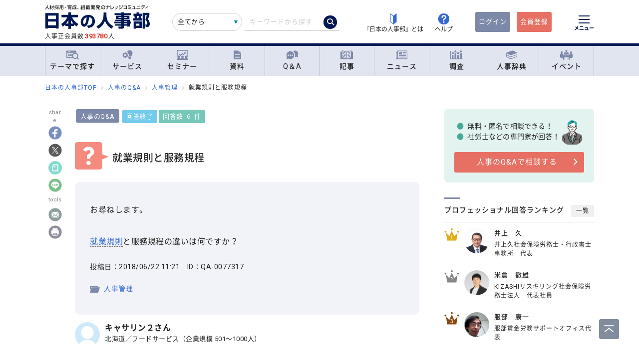

--- FILE ---
content_type: text/html; charset=UTF-8
request_url: https://jinjibu.jp/qa/detl/77317/1/?rclk=qa_q2
body_size: 30337
content:
<!DOCTYPE html>
<html lang="ja">
<head>
	<meta charset="UTF-8">
	<title>就業規則と服務規程｜人事のQ&amp;A『日本の人事部』</title>
	<meta name="viewport" content="width=device-width, initial-scale=1.0">
	<meta name="google-site-verification" content="P6aM2UUZaqHqex01ADibYghGanfgwrl6uzWfofxWnoY">
	<meta name="description" content="お尋ねします。  就業規則と服務規程の違いは何ですか？" />
	<meta property="fb:app_id" content="873544612706736">
	<meta property="og:locale" content="ja_JP">
	<meta property="og:title" content="就業規則と服務規程｜人事のQ&amp;A『日本の人事部』">
	<meta property="og:type" content="article">
	<meta property="og:image" content="https://jinjibu.jp/images/misc/qa_thumbnail_1200_630.png">
	<meta property="og:image:width" content="1200" />
	<meta property="og:image:height" content="630" />
	<meta property="og:url" content="https://jinjibu.jp/qa/detl/77317/1/">
	<meta property="og:description" content="お尋ねします。  就業規則と服務規程の違いは何ですか？">
	<meta name="twitter:card" content="summary_large_image">
	<meta name="twitter:site" content="@jinjibujp">
	<meta name="twitter:title" content="就業規則と服務規程｜人事のQ&amp;A『日本の人事部』">
	<meta name="twitter:description" content="お尋ねします。  就業規則と服務規程の違いは何ですか？">
	<meta name="twitter:image" content="https://jinjibu.jp/images/misc/qa_thumbnail_1200_630.png">
	<meta name="twitter:creator" content="@jinjibujp">

	<link rel="canonical" href="https://jinjibu.jp/qa/detl/77317/1/" />
	<link href="https://plus.google.com/+JinjibuJp" rel="publisher">
	<link rel="shortcut icon" href="/images/favicon.ico">
	<link rel="apple-touch-icon-precomposed" href="https://jinjibu.jp/images/icon/iconNj-sp.png">
	<link href="https://fonts.googleapis.com/css?family=Roboto&amp;display=swap" rel="stylesheet">
	<link href="https://use.fontawesome.com/releases/v5.6.1/css/all.css" rel="stylesheet">
	<link href="https://use.fontawesome.com/releases/v6.7.2/css/all.css" rel="stylesheet"><!--webアイコン-->
	<link href="/css/rulevi/plugin/simplebar.css" rel="stylesheet"><!-- 追加読み込みファイル -->
	<link href="/css/rulevi/common.css?20251001" rel="stylesheet" media="all">
	<link href="/css/remodal-default-theme.css" rel="stylesheet" media="all">
	<link href="/css/remodal.css" rel="stylesheet" media="all">
	<link href="/css/slick.css" rel="stylesheet">
	<link href="/css/rulevi/plugin/slick-theme-top.css?20251001" rel="stylesheet">
	<link href="/css/rulevi/page/kijilist.css?20251001" rel="stylesheet">

		<link href="/css/rulevi/page/qa.css?20251001" rel="stylesheet">
	<link href="/css/rulevi/page/contents_body.css?20251001" rel="stylesheet">
	<script src="/js/jquery-1.9.1.min.js"></script>
	<script src="/js/slick.min.js"></script><!--//フッターのロゴカルーセルなど-->
	<script src="/js/stickyfill.min.js"></script><!--//IE11で「position: sticky;」を使うpolyfill-->
	<script src="/js/base.js"></script>
	<script src="/js/remodal.js"></script>
	<script src="/js/simplebar.min.js"></script><!-- 追加読み込みファイル -->
	<script src="/js/bodyScrollLock.min.js"></script>
		<script src="/js/jquery.blockUI.js"></script>
	<script src="/js/css-variables-ie.js"></script>
	<script src="/js/notosansSubset.js"></script>
	<script src="/js/jquery.sidr.min.js"></script>
	<script src="/js/ie11_thumbimg.js"></script><!--SNでie11のサムネイルの不具合解決-->
	<script src="/js/smpGnaviScllpos.js"></script>
	<script src="/js/lazysizes.min.js" async=""></script>
	<script src="/js/addnoopener.js" async=""></script>
	<script src="/js/nav-hamburger_v2.js"></script><!-- SPハンバーガーメニュー -->
	<script src="/js/open-close-w3c.js"></script>

	<script>
	$(function(){
		$(function() {
			//stickyをIE11でも動作させるプラグイン連動
			Stickyfill.add($('.c-box--sticky-top'));

		});
		$('.slider').slick({
			infinite: true,
			dots:false,
			slidesToShow: 4,
			slidesToScroll: 1,
			arrows: true,
			autoplay: true,
			responsive: [{
				breakpoint: 640,
				settings: 'unslick'
				/*settings: {
					 slidesToShow: 2,
					 slidesToScroll: 1,
				}*/
			}]
		});
		$(window).on('resize orientationchange', function() {
			$('.slider').slick('resize');
		});
	});
	</script>
	<script src="/js/page-top.js"></script>
	<script src="/js/print.js"></script>
	<script type="text/javascript" src="/js/swfobject.js"></script>
	<script src="/js/css-variables-ie.js"></script>
<script src="/js/notosansSubset.js"></script>
<script src="/js/register-validation-modal.js"></script>
<script type="text/javascript">
	function onTarget(){
		obj = document.getElementById('header_c_v2');
		index = obj.selectedIndex;
		href = obj.options[index].value;
		document.headerSearch.action = href;
		return false;
	}
</script>
<script>
window.dataLayer = window.dataLayer || [];
dataLayer.push({
'trackPageview': location.href,'userLogin': 'NOT_LOGIN','userReglevel': '0','event': 'trackpv'});
</script>
<!-- Google Tag Manager -->
<script>(function(w,d,s,l,i){w[l]=w[l]||[];w[l].push({'gtm.start':
new Date().getTime(),event:'gtm.js'});var f=d.getElementsByTagName(s)[0],
j=d.createElement(s),dl=l!='dataLayer'?'&l='+l:'';j.async=true;j.src=
'https://www.googletagmanager.com/gtm.js?id='+i+dl;f.parentNode.insertBefore(j,f);
})(window,document,'script','dataLayer','GTM-WK7FGP4');</script>
<!-- End Google Tag Manager -->
<script type="application/ld+json">
{
"@context": "https://schema.org",
"@type": "QAPage",
"mainEntity": {
	"@type": "Question",
	"answerCount": "6", 
	"name": "就業規則と服務規程",
	"author": {
		"@type" : "Person",
		"name" : "キャサリン２さん"
	},
	"dateCreated": "2018/06/22 11:21",
	"text": "お尋ねします。

就業規則と服務規程の違いは何ですか？",
	"suggestedAnswer": [
	{
			"@type": "Answer",
			"upvoteCount": "0",
			"text": "▼ 服務規程は、就業規則の一部という関係にあります。",
			"author":{
				"@type": "Person",
				"name": "川勝　民雄"
			},
			"url": "https://jinjibu.jp/qa/detl/77317/1/#ans-77319",

			"dateCreated": "2018/06/22 13:10"
	}
,	{
			"@type": "Answer",
			"upvoteCount": "0",
			"text": "服務規律については、就業規則本則の中に盛り込むケースと、例えば賃金規程も同様ですが、
別出しにするケースがあります。別出しにした場合には、服務規程といいます。
また、別出しの規程すべてを就業規則といいます。",
			"author":{
				"@type": "Person",
				"name": "小高　東"
			},
			"url": "https://jinjibu.jp/qa/detl/77317/1/#ans-77322",

			"dateCreated": "2018/06/22 13:36"
	}
,	{
			"@type": "Answer",
			"upvoteCount": "0",
			"text": "ご利用頂き有難うございます。

ご相談の件ですが、服務に関する規定については、通常全ての従業員に適用されるものですので、就業規則における相対的必要記載事項に該当することになります。

つまり、服務規程を就業規則本体とは別規程とされる場合でも、服務規程を含めて就業規則として取り扱われることになります。

従いまして、服務規程の内容を変更される場合ですと、労働基準法に定められた就業規則の変更手続が求められますので注意が必要です。",
			"author":{
				"@type": "Person",
				"name": "服部　康一"
			},
			"url": "https://jinjibu.jp/qa/detl/77317/1/#ans-77324",

			"dateCreated": "2018/06/22 13:49"
	}
,	{
			"@type": "Answer",
			"upvoteCount": "1",
			"text": "就業全般に関する取り決めである就業規則の中で、職務規律や職場秩序の維持等をうたう部分を服務規律として別出しにすることがあります。
職場で順守すべき職務専念義務や職場秩序維持義務など、組織構成員として守るべき行動・行為規範になります。違反すれば懲戒されることになります。",
			"author":{
				"@type": "Person",
				"name": "増沢　隆太"
			},
			"url": "https://jinjibu.jp/qa/detl/77317/1/#ans-77332",

			"dateCreated": "2018/06/22 14:20"
	}
,	{
			"@type": "Answer",
			"upvoteCount": "0",
			"text": "本則の服務規律では、別途服務規程によるとし、服務規程には、従業員に遵守してもらいたい事項や会社として、こうあってほしい事項を記載します。
項目としては、服務規律、守秘義務、兼業について、セクハラ、パワハラ禁止事項、欠勤、遅刻早退などです。

ある意味、服務は最も重要な規定ともいえます。",
			"author":{
				"@type": "Person",
				"name": "小高　東"
			},
			"url": "https://jinjibu.jp/qa/detl/77317/1/#ans-77335",

			"dateCreated": "2018/06/22 14:40"
	}
,	{
			"@type": "Answer",
			"upvoteCount": "0",
			"text": "ご返事下さいまして感謝しております。

御質問の件ですが、服務規程の内容については各会社が任意に決められる事柄ですので、法的に示さなければならない事項といったものはございません。明らかに法律違反となる内容でない限り、御社自身で検討されて定められる事で差しつかえございません。",
			"author":{
				"@type": "Person",
				"name": "服部　康一"
			},
			"url": "https://jinjibu.jp/qa/detl/77317/1/#ans-77339",

			"dateCreated": "2018/06/22 16:53"
	}

		]
}
}

</script>
</head>

<body>
<div class="remodal-bg"></div>
<div class="clickbg"></div>
<header class="l-header" id="js-header">
	<!--ヘッダー（グローバルナビの上）-->
	<div class="l-headerwrap js-header__wrap">
		<div class="l-headerlogo">
			<div id="h1"><span>『日本の人事部』 - 人材採用・育成、組織開発のナレッジコミュニティ</span>
				<a href="/">
					<img src="/images/jinjibuLogo.svg" alt="人材採用・育成、組織開発のナレッジコミュニティ『日本の人事部』" name="logo" width="200" height="52">
									</a>
			</div>
						<div class="l-headerlogo__numbox">人事正会員数<span class="l-headerlogo__numbox__number">393780</span>人</div>
					</div>
		<!--<div class="l-headerinfo">ハンバーガーメニューがある場合不要-->
		<div class="l-headerinfofanc">
				<form name="headerSearch" action="/search/" method="get" class="l-headerinfofanc__form">
					<select name="filter" id="header_c_v2">
					<option value="9">全てから</option>
					<option value="3">サービス</option>
					<option value="2">セミナー</option>
					<option value="6">資料</option>
					<option value="7">書式文例</option>
					<option value="1">人事のQ&amp;A</option>
					<option value="4">記事・ニュース</option>
					<option value="5">人事辞典</option>
					</select>
					<input type="text" id="topkwd" name="kwd" value="" placeholder="キーワードから探す" autocomplete="off">
					<button type="submit" class="search-button">
						<i class="fa-solid fa-magnifying-glass"></i>
					</button>
					<div class="c-box--fwpop--top" style="display:none;">
						<button type="button" class="c-closebtn">
							<span>×</span>
						</button>
						<div class="c-box--fwpop__inbox">
							<div class="c-heading--simple">トレンドワード</div>
							<ul class="c-taglist--keycolorbg c-taglist__smptag">
<li><a href="/search/?filter=9&kwd=%E3%83%8F%E3%83%A9%E3%82%B9%E3%83%A1%E3%83%B3%E3%83%88&lk=search">ハラスメント</a></li><li><a href="/search/?filter=9&kwd=%E4%BA%BA%E6%9D%90%E3%83%9D%E3%83%BC%E3%83%88%E3%83%95%E3%82%A9%E3%83%AA%E3%82%AA&lk=search">人材ポートフォリオ</a></li><li><a href="/search/?filter=9&kwd=%E3%82%B5%E3%82%AF%E3%82%BB%E3%83%83%E3%82%B7%E3%83%A7%E3%83%B3%E3%83%BB%E3%83%97%E3%83%A9%E3%83%B3&lk=search">サクセッション・プラン</a></li><li><a href="/search/?filter=9&kwd=%E7%AE%A1%E7%90%86%E8%81%B7&lk=search">管理職</a></li><li><a href="/search/?filter=9&kwd=%E7%B5%A6%E4%B8%8E%E8%A8%88%E7%AE%97&lk=search">給与計算</a></li><li><a href="/search/?filter=9&kwd=%E7%A4%BE%E4%BC%9A%E4%BF%9D%E9%99%BA&lk=search">社会保険</a></li><li><a href="/search/?filter=9&kwd=%E5%A5%B3%E6%80%A7%E6%B4%BB%E8%BA%8D&lk=search">女性活躍</a></li><li><a href="/search/?filter=9&kwd=%E4%BA%BA%E4%BA%8B%E3%83%9D%E3%83%AA%E3%82%B7%E3%83%BC&lk=search">人事ポリシー</a></li><li><a href="/search/?filter=9&kwd=HRBP&lk=search">HRBP</a></li><li><a href="/search/?filter=9&kwd=Employee+Experience&lk=search">Employee Experience</a></li>							</ul>
						</div>

				<div class="c-box--fwpop__inbox">
					<div class="c-heading--simple">閲覧トップコンテンツ</div>
					<article class="c-box--pdThin">
						<a href="/article/detl/keyperson/3890/?search=rank" class="p-card--horizontal">
							<div class="p-card--horizontal__media--small">
								<img src="https://img.jinjibu.jp/updir/kiji/KYP25-1007-01-thumb2_small.jpg" alt="碇邦生さん：<br />
教え上手任せは現場が疲弊する<br />
教わり上手な人材が持つ「コーチアビリティ」で生産性向上を">
							</div>
							<div class="p-card--horizontal__headp">
								<header class="optimize-recommend__item__genre">
									<span class="genre">記事</span>
								</header>
								<div class="p-card__headp__headline">
									碇邦生さん：<br />
教え上手任せは現場が疲弊する<br />
教わり上手な人材が持つ「コーチアビリティ」で生産性向上を								</div>
							</div>
						</a>
					</article>
					<article class="c-box--pdThin">
						<a href="/article/detl/hr-survey/3902/?search=rank" class="p-card--horizontal">
							<div class="p-card--horizontal__media--small">
								<img src="https://img.jinjibu.jp/updir/kiji/SUV25-1031-01-thumb2_small.jpg" alt="東証プライム上場企業の2025 年年末一時金（賞与・ボーナス）の妥結水準調査（労務行政研究所）">
							</div>
							<div class="p-card--horizontal__headp">
								<header class="optimize-recommend__item__genre">
									<span class="genre">記事</span>
								</header>
								<div class="p-card__headp__headline">
									東証プライム上場企業の2025 年年末一時金（賞与・ボーナス）の妥結水準調査（労務行政研究所）								</div>
							</div>
						</a>
					</article>
					<article class="c-box--pdThin">
						<a href="/news/detl/25761/?search=rank" class="p-card--horizontal">
							<div class="p-card--horizontal__media--small">
								<img src="/images/viimg/noimg_news_thumb0202.jpg" alt="対話型リファレンスチェックサービス『Reveal』を正式リリース">
							</div>
							<div class="p-card--horizontal__headp">
								<header class="optimize-recommend__item__genre">
									<span class="genre">ニュース</span>
								</header>
								<div class="p-card__headp__headline">
									対話型リファレンスチェックサービス『Reveal』を正式リリース								</div>
							</div>
						</a>
					</article>
				</div>

					</div>
				</form>
			</div>

			<nav class="l-headerinfonav">
				<a href="/guide/?frm=topbar">
					<img src="/images/viimg/head-beginner.svg" alt="若葉マーク">
					<span>『日本の人事部』とは</span>
				</a>
				<a href="/help/" target="_blank" rel="noopener">
					<img src="/images/viimg/head-help.svg" alt="ヘルプ">
					<span>ヘルプ</span>
				</a>
			</nav>
			<nav class="l-headermembernav">
								<a href="/login.php" class="btn-inquiry bg-nj">ログイン</a>
				<a href="/regist/?act=v3frm" class="btn-inquiry">会員登録</a>
							</nav>

			<button type="button" class="hamburger js-hamburger" aria-controls="navigation--pc"
				aria-expanded="false" aria-label="メニューを開く">
				<span class="hamburger__line"></span>
				<span class="hamburger__text">メニュー</span>
			</button>
	</div>

	<!--ヘッダー（グローバルナビの上※スマホ版）-->
	<div class="l-header__smpwrap js-header__wrap">
		<div class="l-header__smpwrap__logo"><span>『日本の人事部』 - 人材採用・育成、組織開発のナレッジコミュニティ</span>
			<a href="/">
				<img src="/images/viimg/NJlogo.svg" alt="人材採用・育成、組織開発のナレッジコミュニティ『日本の人事部』" name="logo" width="200" height="52">
							</a>
		</div>		<div class="l-header__smpwrap__right">
				<div class="l-header__smpwrap__box">
		<p class="l-header__smpwrap__search" onClick="location.href='/search/';">検索</p>
		<p class="l-header__smpwrap__membership--guest" onClick="location.href='/login.php';">ログイン</p>
		<p class="l-header__smpwrap__membership--regist" onClick="location.href='/regist/?act=v3frm';">会員登録</p>

				</div>

		<button type="button" class="hamburger js-hamburger" aria-controls="navigation--smp"
			aria-expanded="false" aria-label="メニューを開く">
			<span class="hamburger__line"></span>
			<span class="hamburger__text">メニュー</span>
		</button>
		</div>
	</div>

	<!-- スマホのハンバーガーメニュー/start-->
	<nav class="nav-hamburger--smp js-nav__area" id="navigation--smp">
		<div class="nav-hamburger--smp__inner" data-simplebar data-simplebar-auto-hide="false">
			<div class="nav-hamburger--smp__word">
				<p class="c-heading--simpleS">トレンドワード</p>
				<ul class="c-taglist">
<li><a href="/search/?filter=9&kwd=%E3%83%8F%E3%83%A9%E3%82%B9%E3%83%A1%E3%83%B3%E3%83%88&lk=search">ハラスメント</a></li><li><a href="/search/?filter=9&kwd=%E4%BA%BA%E6%9D%90%E3%83%9D%E3%83%BC%E3%83%88%E3%83%95%E3%82%A9%E3%83%AA%E3%82%AA&lk=search">人材ポートフォリオ</a></li><li><a href="/search/?filter=9&kwd=%E3%82%B5%E3%82%AF%E3%82%BB%E3%83%83%E3%82%B7%E3%83%A7%E3%83%B3%E3%83%BB%E3%83%97%E3%83%A9%E3%83%B3&lk=search">サクセッション・プラン</a></li><li><a href="/search/?filter=9&kwd=%E7%AE%A1%E7%90%86%E8%81%B7&lk=search">管理職</a></li><li><a href="/search/?filter=9&kwd=%E7%B5%A6%E4%B8%8E%E8%A8%88%E7%AE%97&lk=search">給与計算</a></li><li><a href="/search/?filter=9&kwd=%E7%A4%BE%E4%BC%9A%E4%BF%9D%E9%99%BA&lk=search">社会保険</a></li><li><a href="/search/?filter=9&kwd=%E5%A5%B3%E6%80%A7%E6%B4%BB%E8%BA%8D&lk=search">女性活躍</a></li><li><a href="/search/?filter=9&kwd=%E4%BA%BA%E4%BA%8B%E3%83%9D%E3%83%AA%E3%82%B7%E3%83%BC&lk=search">人事ポリシー</a></li><li><a href="/search/?filter=9&kwd=HRBP&lk=search">HRBP</a></li><li><a href="/search/?filter=9&kwd=Employee+Experience&lk=search">Employee Experience</a></li>				</ul>
			</div>
			<nav id="js-global-navigation" class="global-navigation">
				<ul class="global-navigation__list">
					<li>
						<a href="/theme/"><img
								src="/images/viimg/gnavi-theme.svg" alt="テーマで探す">テーマで探す</a>
					</li>
					<li>
						<a href="/service/"><img
								src="/images/viimg/gnavi-service.svg" alt="サービス">サービス</a>
					</li>
					<li>
						<a href="/seminar/" class="global-navigation__link"><img
								src="/images/viimg/gnavi-seminar.svg" alt="セミナー">セミナー</a>
					</li>
					<li>
						<a href="/materials/" class="global-navigation__link"><img
								src="/images/viimg/gnavi-materials.svg" alt="資料">資料</a>
					</li>
					<li>
						<a href="/qa/" class="global-navigation__link"><img src="/images/viimg/gnavi-qa.svg"
								alt="Q＆A">Q＆A</a>
					</li>
					<li>
						<a href="/article/" class="global-navigation__link"><img
								src="/images/viimg/gnavi-article.svg" alt="記事">記事</a>
					</li>
					<li>
						<a href="/news/" class="global-navigation__link"><img src="/images/viimg/gnavi-news.svg"
								alt="ニュース">ニュース</a>
					</li>
					<li>
						<a href="/survey/" class="global-navigation__link"><img
								src="/images/viimg/gnavi-survey.svg" alt="調査">調査</a>
					</li>
					<li>
						<a href="/keyword/" class="global-navigation__link"><img
								src="/images/viimg/gnavi-keyword.svg" alt="人事辞典">人事辞典</a>
					</li>
					<li class="global-navigation__list-child">
						<button type="button" class="global-navigation__link is--accordion js-sp-accordion-trigger"
							aria-expanded="false" aria-controls="accordion1"><img
								src="/images/viimg/gnavi-event.svg" alt="イベント">
							イベント
						</button>
						<div id="accordion1" class="accordion js-accordion">
							<ul class="accordion__list">
								<li>
									<a href="/hr-roundtable/" class="accordion__link" target="_blank"
										rel="noopener">
										<span>各界のTOPが提言</span><strong>「ＨＲラウンドテーブル」</strong>
									</a>
								</li>
								<li>
									<a href="/hr-conference/" class="accordion__link" target="_blank"
										rel="noopener">
										<span>日本最大級のHRイベント</span><strong>「ＨＲカンファレンス」</strong>
									</a>
								</li>
								<li>
									<a href="/hr-award/" class="accordion__link" target="_blank" rel="noopener">
										<span>全国の人事が選ぶ</span><strong>「ＨＲアワード」</strong>
									</a>
								</li>
								<li>
									<a href="/consortium/" target="_blank" rel="noopener">
										<p><span>人事の人事による人事のためのオープンプラットフォーム</span><strong>「ＨＲコンソーシアム」</strong>
										</p>
									</a>
								</li>
								<li>
									<a href="/hra/" target="_blank" rel="noopener">
										<p><span>人事の学び場</span><strong>「ＨＲアカデミー」</strong></p>
									</a>
								</li>
							</ul>
						</div>
					</li>
					<li class="global-navigation__list-child">
						<button type="button" class="global-navigation__link is--accordion js-sp-accordion-trigger"
							aria-expanded="false" aria-controls="accordion2">
							日本の人事部について
						</button>
						<div id="accordion2" class="accordion js-accordion">
							<ul class="accordion__list">
								<li><a href="/guide/" target="_blank" rel="noopener" class="accordion__link">『日本の人事部』とは</a></li>
								<li><a href="/info/" class="accordion__link">事務局からのお知らせ</a></li>
								<li><a href="/help/" target="_blank" rel="noopener" class="accordion__link">ヘルプ</a></li>
								<li><a href="/static/sitemap/" class="accordion__link">サイトマップ</a></li>
								<li><a href="/static/about_link/" class="accordion__link">リンク・引用について</a></li>
								<li><a href="/static/copyright/" class="accordion__link">著作権と商標について</a></li>
								<li><a href="/static/kiyaku/" class="accordion__link">ご利用規約</a></li>
								<li><a href="/static/privacy/" class="accordion__link">プライバシー・ポリシー</a></li>
								<li><a href="/static/tokushou/" class="accordion__link">特定商取引法に基づく表示</a></li>
								<li><a href="https://hrvision.co.jp/" class="accordion__link" target="_blank"
										rel="noopener">運営会社</a></li>
							</ul>
						</div>
					</li>
					<li class="global-navigation__list-child">
						<button type="button" class="global-navigation__link is--accordion js-sp-accordion-trigger"
							aria-expanded="false" aria-controls="accordion3">
							特集サイト
						</button>
						<div id="accordion3" class="accordion js-accordion">
							<ul class="accordion__list">
								<li>
									<a href="/kenko/" class="accordion__link" target="_blank">健康経営</a>
								</li>
								<li>
									<a href="/hcm/" class="accordion__link" target="_blank">人的資本経営</a>
								</li>
								<li>
									<a href="/hrt/" class="accordion__link" target="_blank">HRテクノロジー</a>
								</li>
								<li>
									<a href="http://hr-recruit.jp/" class="accordion__link"
										target="_blank">新卒採用.jp</a>
								</li>
								<li>
									<a href="http://hr-tekisei.jp/" class="accordion__link"
										target="_blank">適性検査.jp</a>
								</li>
								<li>
									<a href="http://hr-welfare.jp/" class="accordion__link"
										target="_blank">福利厚生.jp</a>
								</li>
								<li>
									<a href="http://hr-payroll.jp/" class="accordion__link"
										target="_blank">給与計算.jp</a>
								</li>
								<li>
									<a href="http://hr-mental.jp/" class="accordion__link"
										target="_blank">メンタルヘルス.jp</a>
								</li>
							</ul>
						</div>
					</li>
				</ul>
			</nav>
					</div>
	</nav>
	<!-- スマホのハンバーガーメニュー/end -->

	<!-- PCのハンバーガーメニュー/start -->
	<nav class="nav-hamburger--pc js-nav__area" id="navigation--pc">
		<div class="nav-hamburger--pc__inner" data-simplebar data-simplebar-auto-hide="false">
			<div class="nav-hamburger--pc__wrap">
				<div class="nav-hamburger--pc__top">
					<a href="/">
						<img src="/images/jinjibuLogo.svg" alt="人材採用・育成、組織開発のナレッジコミュニティ『日本の人事部』" name="logo" width="200"
							height="52">
					</a>
				</div>
				<div class="nav-hamburger--pc__word">
					<p class="c-heading--simpleS">トレンドワード</p>
					<ul class="c-taglist">
<li><a href="/search/?filter=9&kwd=%E3%83%8F%E3%83%A9%E3%82%B9%E3%83%A1%E3%83%B3%E3%83%88&lk=search">ハラスメント</a></li><li><a href="/search/?filter=9&kwd=%E4%BA%BA%E6%9D%90%E3%83%9D%E3%83%BC%E3%83%88%E3%83%95%E3%82%A9%E3%83%AA%E3%82%AA&lk=search">人材ポートフォリオ</a></li><li><a href="/search/?filter=9&kwd=%E3%82%B5%E3%82%AF%E3%82%BB%E3%83%83%E3%82%B7%E3%83%A7%E3%83%B3%E3%83%BB%E3%83%97%E3%83%A9%E3%83%B3&lk=search">サクセッション・プラン</a></li><li><a href="/search/?filter=9&kwd=%E7%AE%A1%E7%90%86%E8%81%B7&lk=search">管理職</a></li><li><a href="/search/?filter=9&kwd=%E7%B5%A6%E4%B8%8E%E8%A8%88%E7%AE%97&lk=search">給与計算</a></li><li><a href="/search/?filter=9&kwd=%E7%A4%BE%E4%BC%9A%E4%BF%9D%E9%99%BA&lk=search">社会保険</a></li><li><a href="/search/?filter=9&kwd=%E5%A5%B3%E6%80%A7%E6%B4%BB%E8%BA%8D&lk=search">女性活躍</a></li><li><a href="/search/?filter=9&kwd=%E4%BA%BA%E4%BA%8B%E3%83%9D%E3%83%AA%E3%82%B7%E3%83%BC&lk=search">人事ポリシー</a></li><li><a href="/search/?filter=9&kwd=HRBP&lk=search">HRBP</a></li><li><a href="/search/?filter=9&kwd=Employee+Experience&lk=search">Employee Experience</a></li>					</ul>
				</div>
				<nav class="nav-hamburger--pc__cont">
					<div class="nav-hamburger--pc__cont__block">
						<h2 class="c-heading--main">読む</h2>
						<ul class="global-navigation__list">
							<li class="global-navigation__list-child">
								<button type="button" class="global-navigation__link is--accordion js-sp-accordion-trigger" aria-expanded="false" aria-controls="nav-hamburger--pc01--01">記事</button>
								<ul class="accordion js-accordion" id="nav-hamburger--pc01--01">
									<li><a href="/article/list/tieup/1/" class="accordion__link--arw">注目の記事</a></li>
									<li><a href="/article/list/tonari/1/" class="accordion__link--arw">となりの人事部</a></li>
									<li><a href="/article/list/tetsugaku/1/" class="accordion__link--arw">CHROの哲学</a></li>
									<li><a href="/article/list/keyperson/1/" class="accordion__link--arw">キーパーソンが語る“人と組織”</a></li>
									<li><a href="/article/list/topinterview/1/" class="accordion__link--arw">TOPインタビュー</a></li>
									<li><a href="/article/list/moyamoya/1/" class="accordion__link--arw">職場のモヤモヤ解決図鑑</a></li>
									<li><a href="/article/list/opinion/1/" class="accordion__link--arw">オピニオンリーダーからの提言</a></li>
									<li><a href="/article/list/eventreport/1/" class="accordion__link--arw">イベントレポート</a></li>
									<li><a href="/article/list/attnrept/1/" class="accordion__link--arw">編集部注目レポート</a></li>
									<li><a href="/article/list/hakusho/1/" class="accordion__link--arw">人事白書　調査レポート</a></li>
									<li><a href="/article/list/hr-survey/1/" class="accordion__link--arw">HR調査・研究　厳選記事</a></li>
									<li><a href="/article/list/service/1/" class="accordion__link--arw">HRソリューションの傾向と選び方</a></li>
									<li><a href="/column/" class="accordion__link--arw">プロフェッショナルコラム</a></li>
									<li><a href="/3min-drill/" class="accordion__link--arw">人事基礎が学べる「3分ドリル」</a></li>
									<li><a href="/article/list/taiken-story/1/" class="accordion__link--arw">研修体験ストーリー</a></li>
								</ul>
							</li>
							<li class="global-navigation__list-child">
								<button type="button" class="global-navigation__link is--accordion js-sp-accordion-trigger" aria-expanded="false" aria-controls="nav-hamburger--pc01--02">ニュース</button>
								<ul class="accordion js-accordion" id="nav-hamburger--pc01--02">
									<li><a href="/news/cat/1/" class="accordion__link--arw">企業人事</a></li>
									<li><a href="/news/cat/2/" class="accordion__link--arw">人事サービス</a></li>
									<li><a href="/news/cat/3/" class="accordion__link--arw">社会</a></li>
									<li><a href="/news/cat/4/" class="accordion__link--arw">グローバル</a></li>
									<li><a href="/news/cat/5/" class="accordion__link--arw">書籍</a></li>
								</ul>
							</li>
							<li class="global-navigation__list-child">
								<button type="button" class="global-navigation__link is--accordion js-sp-accordion-trigger" aria-expanded="false" aria-controls="nav-hamburger--pc01--03">調査</button>
								<ul class="accordion js-accordion" id="nav-hamburger--pc01--03">
									<li><a href="/survey/" class="accordion__link--arw">調査レポート</a></li>
									<li><a href="/research/" class="accordion__link--arw">人事白書</a></li>
									<li><a href="/article/list/shin-jinji/1/" class="accordion__link--arw">シン・人事の大研究</a></li>
								</ul>
							</li>
						</ul>
						<h2 class="c-heading--main">学ぶ</h2>
						<ul class="global-navigation__list">
							<li><a href="/keyword/" class="global-navigation__link">人事辞典</a></li>
							<li><a href="/3min-drill/" class="global-navigation__link">3分ドリル</a></li>
							<li><a href="/leaders/" class="global-navigation__link">LEADERS</a></li>
							<li><a href="/calendar/" class="global-navigation__link">人事カレンダー</a></li>
							<li><a href="/chro/" class="global-navigation__link">CHRO養成塾</a></li>
						</ul>
						<h2 class="c-heading--main">Q&amp;A</h2>
						<ul class="global-navigation__list">
							<li class="global-navigation__list-child">
								<button type="button" class="global-navigation__link is--accordion js-sp-accordion-trigger" aria-expanded="false" aria-controls="nav-hamburger--pc02--01">人事のQ&A</button>
								<ul class="accordion js-accordion" id="nav-hamburger--pc02--01">
									<li><a href="/qa/list/1/?cat=7&ord=post" class="accordion__link--arw">新卒採用</a></li>
									<li><a href="/qa/list/1/?cat=8&ord=post" class="accordion__link--arw">中途採用</a></li>
									<li><a href="/qa/list/1/?cat=9&ord=post" class="accordion__link--arw">アルバイト・パート採用</a></li>
									<li><a href="/qa/list/1/?cat=10&ord=post" class="accordion__link--arw">人材派遣・業務請負</a></li>
									<li><a href="/qa/list/1/?cat=11&ord=post" class="accordion__link--arw">育成・研修</a></li>
									<li><a href="/qa/list/1/?cat=5&ord=post" class="accordion__link--arw">人事管理</a></li>
									<li><a href="/qa/list/1/?cat=2&ord=post" class="accordion__link--arw">評価・考課</a></li>
									<li><a href="/qa/list/1/?cat=4&ord=post" class="accordion__link--arw">報酬・賃金</a></li>
									<li><a href="/qa/list/1/?cat=1&ord=post" class="accordion__link--arw">労務・法務・安全衛生</a></li>
									<li><a href="/qa/list/1/?cat=3&ord=post" class="accordion__link--arw">福利厚生</a></li>
									<li><a href="/qa/list/1/?cat=6&ord=post" class="accordion__link--arw">助成金</a></li>
									<li><a href="/qa/list/1/?cat=12&ord=post" class="accordion__link--arw">その他</a></li>
									<li><a href="/qa/form/" class="accordion__link--arw">相談を投稿する</a></li>
								</ul>
							</li>
						</ul>
											</div>
					<div class="nav-hamburger--pc__cont__block">
						<h2 class="c-heading--main">探す</h2>
						<ul class="global-navigation__list">
							<li class="global-navigation__list-child">
								<button type="button" class="global-navigation__link is--accordion js-sp-accordion-trigger" aria-expanded="false" aria-controls="nav-hamburger--pc03--01">テーマ一覧</button>
								<ul class="accordion js-accordion" id="nav-hamburger--pc03--01">
									<li><a href="/theme/?act=cattop&id=1" class="accordion__link--arw">採用</a></li>
									<li><a href="/theme/?act=cattop&id=41" class="accordion__link--arw">人材育成</a></li>
									<li><a href="/theme/?act=cattop&id=64" class="accordion__link--arw">等級・評価・報酬</a></li>
									<li><a href="/theme/?act=cattop&id=79" class="accordion__link--arw">労務・就業管理</a></li>
									<li><a href="/theme/?act=cattop&id=105" class="accordion__link--arw">戦略人事・HRDX</a></li>
									<li><a href="/theme/?act=cattop&id=127" class="accordion__link--arw">福利厚生</a></li>
									<li><a href="/theme/?act=cattop&id=151" class="accordion__link--arw">組織開発</a></li>
									<li><a href="/theme/?act=cattop&id=174" class="accordion__link--arw">健康経営・安全衛生</a></li>
								</ul>
							</li>
							<li class="global-navigation__list-child">
								<button type="button" class="global-navigation__link is--accordion js-sp-accordion-trigger" aria-expanded="false" aria-controls="nav-hamburger--pc03--02">サービス</button>
								<ul class="accordion js-accordion" id="nav-hamburger--pc03--02">
									<li><a href="/service/" class="accordion__link--arw">カテゴリ・課題から探す</a></li>
									<li><a href="/spcl/" class="accordion__link--arw">プロフェッショナルを探す</a></li>
									<li><a href="/article/list/service/1/" class="accordion__link--arw">HRソリューションの傾向と選び方</a></li>
								</ul>
							</li>
							<li class="global-navigation__list-child">
								<button type="button" class="global-navigation__link is--accordion js-sp-accordion-trigger" aria-expanded="false" aria-controls="nav-hamburger--pc03--03">セミナー</button>
								<ul class="accordion js-accordion" id="nav-hamburger--pc03--03">
									<li><a href="/seminar/list/1/?thm=1" class="accordion__link--arw">採用</a></li>
									<li><a href="/seminar/list/1/?thm=41" class="accordion__link--arw">人材育成</a></li>
									<li><a href="/seminar/list/1/?thm=64" class="accordion__link--arw">等級・評価・報酬</a></li>
									<li><a href="/seminar/list/1/?thm=79" class="accordion__link--arw">労務・就業管理</a></li>
									<li><a href="/seminar/list/1/?thm=105" class="accordion__link--arw">戦略人事・HRDX</a></li>
									<li><a href="/seminar/list/1/?thm=127" class="accordion__link--arw">福利厚生</a></li>
									<li><a href="/seminar/list/1/?thm=151" class="accordion__link--arw">組織開発</a></li>
									<li><a href="/seminar/list/1/?thm=174" class="accordion__link--arw">健康経営・安全衛生</a></li>
									<li><a href="/spcl/" class="accordion__link--arw">プロフェッショナルを探す</a></li>
								</ul>
							</li>
							<li class="global-navigation__list-child">
								<button type="button" class="global-navigation__link is--accordion js-sp-accordion-trigger" aria-expanded="false" aria-controls="nav-hamburger--pc03--04">資料</button>
								<ul class="accordion js-accordion" id="nav-hamburger--pc03--04">
									<li><a href="/materials/index.php?act=list&thm=1" class="accordion__link--arw">採用</a></li>
									<li><a href="/materials/index.php?act=list&thm=41" class="accordion__link--arw">人材育成</a></li>
									<li><a href="/materials/index.php?act=list&thm=64" class="accordion__link--arw">等級・評価・報酬</a></li>
									<li><a href="/materials/index.php?act=list&thm=79" class="accordion__link--arw">労務・就業管理</a></li>
									<li><a href="/materials/index.php?act=list&thm=105" class="accordion__link--arw">戦略人事・HRDX</a></li>
									<li><a href="/materials/index.php?act=list&thm=127" class="accordion__link--arw">福利厚生</a></li>
									<li><a href="/materials/index.php?act=list&thm=151" class="accordion__link--arw">組織開発</a></li>
									<li><a href="/materials/index.php?act=list&thm=174" class="accordion__link--arw">健康経営・安全衛生</a></li>
									<li><a href="/materials/" class="accordion__link--arw">注目の資料</a></li>
									<li><a href="/materials/?lc=5" class="accordion__link--arw">書式文例</a></li>
								</ul>
							</li>
						</ul>
						<h2 class="c-heading--main">イベント</h2>
						<ul class="global-navigation__list">
							<li><a href="/hr-roundtable/" class="global-navigation__link">ＨＲラウンドテーブル</a></li>
							<li><a href="/hr-conference/" class="global-navigation__link">ＨＲカンファレンス</a></li>
							<li><a href="/hr-award/" class="global-navigation__link">ＨＲアワード</a></li>
							<li><a href="/hra/" class="global-navigation__link">ＨＲアカデミー</a></li>
							<li><a href="/consortium/" class="global-navigation__link">ＨＲコンソーシアム</a></li>
						</ul>
						<h2 class="c-heading--main">特集サイト</h2>
						<ul class="global-navigation__list">
							<li><a href="/kenko/" class="global-navigation__link">健康経営</a></li>
							<li><a href="/hcm/" class="global-navigation__link">人的資本経営</a></li>
							<li><a href="/hrt/" class="global-navigation__link">HRテクノロジー</a></li>
							<li><a href="http://hr-recruit.jp" class="global-navigation__link">新卒採用.jp</a></li>
							<li><a href="http://hr-tekisei.jp" class="global-navigation__link">適性検査.jp</a></li>
							<li><a href="http://hr-welfare.jp" class="global-navigation__link">福利厚生.jp</a></li>
							<li><a href="http://hr-payroll.jp" class="global-navigation__link">給与計算.jp</a></li>
							<li><a href="http://hr-mental.jp" class="global-navigation__link">メンタルヘルス.jp</a></li>
						</ul>
					</div>
				</nav>
				<ul class="nav-hamburger--pc__bottom">
					<li><a href="/guide/" target="_blank" rel="noopener">『日本の人事部』とは</a></li>
					<li><a href="/info/">事務局からのお知らせ</a></li>
					<li><a href="/help/" target="_blank" rel="noopener">ヘルプ</a></li>
					<li><a href="/static/sitemap/">サイトマップ</a></li>
					<li><a href="/static/about_link/">リンク・引用について</a></li>
					<li><a href="/static/copyright/">著作権と商標について</a></li>
					<li><a href="/static/kiyaku/">ご利用規約</a></li>
					<li><a href="/static/privacy/">プライバシー・ポリシー</a></li>
					<li><a href="/static/tokushou/">特定商取引法に基づく表示</a></li>
					<li><a href="https://hrvision.co.jp/" target="_blank" rel="noopener">運営会社</a></li>
				</ul>
			</div>
		</div>
	</nav>
	<!-- PCのハンバーガーメニュー/end -->

		<nav class="l-globalnav"><!--グローバルナビ-->
		<ul class="l-gnavi">
			<li class="l-gnavi__list c-onlyPC">
				<a href="/theme/"><img src="/images/viimg/gnavi-theme.svg" alt="テーマで探す">テーマで探す</a>
				<ul class="l-gnavi__list__child quad">
					<li class="titleexp">テーマで探す<span> ／日本の人事部が提供するコンテンツをキーワードで検索</span></li>
					<li><a href="/theme/?act=cattop&id=1">採用</a></li>
					<li><a href="/theme/?act=cattop&id=41">人材育成</a></li>
					<li><a href="/theme/?act=cattop&id=64">等級・評価・報酬</a></li>
					<li><a href="/theme/?act=cattop&id=79">労務・就業管理</a></li>
					<li><a href="/theme/?act=cattop&id=105">戦略人事・HRDX</a></li>
					<li><a href="/theme/?act=cattop&id=127">福利厚生</a></li>
					<li><a href="/theme/?act=cattop&id=151">組織開発</a></li>
					<li><a href="/theme/?act=cattop&id=174">健康経営・安全衛生</a></li>
				</ul>
			</li>
		<li class="l-gnavi__list c-onlyPC"><a href="/service/"><img src="/images/viimg/gnavi-service.svg" alt="サービス">サービス</a>			<ul class="l-gnavi__list__child quad">
				<li class="titleexp">サービス<span> ／人事の課題解決に役立つ各種ソリューションを紹介</span></li>
				<li><a href="/service/">カテゴリ・課題から探す</a></li>
				<li><a href="/spcl/">プロフェッショナルを探す</a></li>
				<li><a href="/article/list/service/1/">HRソリューションの傾向と選び方</a></li>
							</ul>
		</li>
		<li class="l-gnavi__list"><a href="/seminar/"><img src="/images/viimg/gnavi-seminar.svg" alt="セミナー">セミナー</a>			<ul class="l-gnavi__list__child quad">
				<li class="titleexp">セミナー<span> ／最新のセミナー情報をチェックして申込</span></li>
				<li><a href="/seminar/list/1/?thm=1">採用</a></li>
				<li><a href="/seminar/list/1/?thm=41">人材育成</a></li>
				<li><a href="/seminar/list/1/?thm=64">等級・評価・報酬</a></li>
				<li><a href="/seminar/list/1/?thm=79">労務・就業管理</a></li>
				<li><a href="/seminar/list/1/?thm=105">戦略人事・HRDX</a></li>
				<li><a href="/seminar/list/1/?thm=127">福利厚生</a></li>
				<li><a href="/seminar/list/1/?thm=151">組織開発</a></li>
				<li><a href="/seminar/list/1/?thm=174">健康経営・安全衛生</a></li>
				<li><a href="/spcl/">プロフェッショナルを探す</a></li>
			</ul>
		</li>
		<li class="l-gnavi__list c-onlyPC"><a href="/materials/"><img src="/images/viimg/gnavi-materials.svg" alt="資料">資料</a>			<ul class="l-gnavi__list__child quad">
				<li class="titleexp">資料<span> ／人事の課題解決に役立つ、事例、レポート、フォーマットを無料でダウンロード</span></li>
				<li><a href="/materials/index.php?act=list&thm=1">採用</a></li>
				<li><a href="/materials/index.php?act=list&thm=41">人材育成</a></li>
				<li><a href="/materials/index.php?act=list&thm=64">等級・評価・報酬</a></li>
				<li><a href="/materials/index.php?act=list&thm=79">労務・就業管理</a></li>
				<li><a href="/materials/index.php?act=list&thm=105">戦略人事・HRDX</a></li>
				<li><a href="/materials/index.php?act=list&thm=127">福利厚生</a></li>
				<li><a href="/materials/index.php?act=list&thm=151">組織開発</a></li>
				<li><a href="/materials/index.php?act=list&thm=174">健康経営・安全衛生</a></li>
				<li><a href="/materials/">注目の資料</a></li>
				<li><a href="/materials/?lc=5">書式文例</a></li>
            </ul>
		</li>
		<li class="l-gnavi__list"><a href="/qa/"><img src="/images/viimg/gnavi-qa.svg" alt="Q＆A">Q＆A</a>			<ul class="l-gnavi__list__child quad">
				<li class="titleexp">人事のQ&amp;A<span> ／人事業務に関するあらゆる質問に各分野のプロフェッショナルが回答</span></li>
				<li><a href="/qa/list/1/?cat=7&ord=post">新卒採用</a></li>
				<li><a href="/qa/list/1/?cat=8&ord=post">中途採用</a></li>
				<li><a href="/qa/list/1/?cat=9&ord=post">アルバイト・パート採用</a></li>
				<li><a href="/qa/list/1/?cat=10&ord=post">人材派遣・業務請負</a></li>
				<li><a href="/qa/list/1/?cat=11&ord=post">育成・研修</a></li>
				<li><a href="/qa/list/1/?cat=5&ord=post">人事管理</a></li>
				<li><a href="/qa/list/1/?cat=2&ord=post">評価・考課</a></li>
				<li><a href="/qa/list/1/?cat=4&ord=post">報酬・賃金</a></li>
				<li><a href="/qa/list/1/?cat=1&ord=post">労務・法務・安全衛生</a></li>
				<li><a href="/qa/list/1/?cat=3&ord=post">福利厚生</a></li>
				<li><a href="/qa/list/1/?cat=6&ord=post">助成金</a></li>
				<li><a href="/qa/list/1/?cat=12&ord=post">その他</a></li>
				<li><a href="/qa/form/">相談を投稿する</a></li>
        	</ul>
		</li>
		<li class="l-gnavi__list"><a href="/article/"><img src="/images/viimg/gnavi-article.svg" alt="記事">記事</a>			<ul class="l-gnavi__list__child quad">
				<li class="titleexp">記事<span> ／企業の事例や人事キーパーソンのインタビューからHRの最前線を学ぶ</span></li>
				<li><a href="/article/list/tieup/1/">注目の記事</a></li>
				<li><a href="/article/list/tonari/1/">となりの人事部</a></li>
				<li><a href="/article/list/tetsugaku/1/">CHROの哲学</a></li>
				<li><a href="/article/list/keyperson/1/">キーパーソンが語る“人と組織”</a></li>
				<li><a href="/article/list/topinterview/1/">TOPインタビュー</a></li>
				<li><a href="/article/list/moyamoya/1/">職場のモヤモヤ解決図鑑</a></li>
				<li><a href="/article/list/opinion/1/">オピニオンリーダーからの提言</a></li>
				<li><a href="/article/list/eventreport/1/">イベントレポート</a></li>
								<li><a href="/article/list/attnrept/1/">編集部注目レポート</a></li>
				<li><a href="/article/list/hakusho/1/">人事白書　調査レポート</a></li>
				<li><a href="/article/list/hr-survey/1/">HR調査・研究　厳選記事</a></li>
																								<li><a href="/article/list/service/1/">HRソリューションの傾向と選び方</a></li>
				<li><a href="/column/">プロフェッショナルコラム</a></li>
								<li><a href="/3min-drill/">人事基礎が学べる「3分ドリル」</a></li>
				<li><a href="/article/list/taiken-story/1/">研修体験ストーリー</a></li>
							</ul>
		</li>
		<li class="l-gnavi__list"><a href="/news/"><img src="/images/viimg/gnavi-news.svg" alt="ニュース">ニュース</a>			<ul class="l-gnavi__list__child quad">
				<li class="titleexp">ニュース<span> ／最新のHR関連ニュースはここでチェック</span></li>
				<li><a href="/news/cat/1/">企業人事</a></li>
				<li><a href="/news/cat/2/">人事サービス</a></li>
				<li><a href="/news/cat/3/">社会</a></li>
				<li><a href="/news/cat/4/">グローバル</a></li>
				<li><a href="/news/cat/5/">書籍</a></li>
			</ul>
		</li>
		<li class="l-gnavi__list c-onlyPC"><a href="/survey/"><img src="/images/viimg/gnavi-survey.svg" alt="調査">調査</a>			<ul class="l-gnavi__list__child quad">
				<li class="titleexp">調査<span> ／人・組織に関する課題や施策についての調査レポートを公開</span></li>
				<li><a href="/survey/">調査レポート</a></li>
				<li><a href="/research/">人事白書</a></li>
				<li><a href="/article/list/shin-jinji/1/" target="_blank">シン・人事の大研究</a></li>
			</ul>
		</li>
		<li class="l-gnavi__list c-onlyPC"><a href="/keyword/"><img src="/images/viimg/gnavi-keyword.svg" alt="人事辞典">人事辞典</a>			<ul class="l-gnavi__list__child quad">
				<li class="titleexp">人事辞典「ＨＲペディア」<span> ／基礎知識から事例、ノウハウまで網羅体系化</span></li>
				<li><a href="/keyword/detl/943/">採用</a></li>
				<li><a href="/keyword/detl/1190/">人材育成</a></li>
				<li><a href="/keyword/detl/946/">キャリア開発</a></li>
				<li><a href="/keyword/detl/1232/">組織開発</a></li>
				<li><a href="/keyword/detl/1046/">勤怠管理</a></li>
				<li><a href="/keyword/detl/1247/">労務管理</a></li>
				<li><a href="/keyword/detl/1075/">社会保険</a></li>
				<li><a href="/keyword/detl/955/">福利厚生</a></li>
				<li><a href="/keyword/detl/956/">安全衛生</a></li>
				<li><a href="/keyword/detl/954/">報酬</a></li>
				<li><a href="/keyword/detl/953/">人事制度</a></li>
				<li><a href="/keyword/detl/944/">雇用</a></li>
				<li><a href="/keyword/detl/1313/">働き方</a></li>
				<li><a href="/keyword/detl/958/">ダイバーシティ&amp;インクルージョン</a></li>
				<li><a href="/keyword/detl/960/">経営戦略</a></li>
				<li><a href="/keyword/detl/804/">戦略人事</a></li>
				<li><a href="/keyword/detl/10/">コンプライアンス</a></li>
				<li><a href="/keyword/detl/948/">人材マネジメント</a></li>
				<li><a href="/keyword/detl/949/">人事管理</a></li>
				<li><a href="/hrt/lecture/about/" target="_blank">HRテクノロジー</a></li>
				<li><a href="/kenko/lecture/" target="_blank">健康経営</a></li>
			</ul>
		</li>
		<li class="l-gnavi__list c-onlyPC"><a href="javascript:void(0)"><img src="/images/viimg/gnavi-event.svg" alt="イベント">イベント</a>			<ul class="l-gnavi__list__child add-img">
				<li>
					<a href="/hr-roundtable/" target="_blank" rel="noopener">
						<img src="/hr-roundtable/images/ogimg.jpg" alt="各界のTOPが提言「ＨＲラウンドテーブル」" width="184" height="105">
						<p><span>各界のTOPが提言</span><strong>「ＨＲラウンドテーブル」</strong></p>
					</a>
				</li>
				<li>
					<a href="/hr-conference/" target="_blank" rel="noopener">
						<img src="/images/viimg/gnavi-thumb-hrc202511.jpg" alt="日本最大級のHRイベント「ＨＲカンファレンス」" width="184" height="105">
						<p><span>日本最大級のHRイベント</span><strong>「ＨＲカンファレンス」</strong></p>
					</a>
				</li>
				<li>
					<a href="/hr-award/" target="_blank" rel="noopener">
						<img src="/images/viimg/gnavi-thumb-award.jpg" alt="全国の人事が選ぶ「ＨＲアワード" width="184" height="105">
						<p><span>全国の人事が選ぶ</span><strong>「ＨＲアワード」</strong></p>
					</a>
				</li>
				<li>
					<a href="/consortium/" target="_blank" rel="noopener">
						<img src="/consortium/img/facebook.jpg" alt="人事の人事による人事のためのオープンプラットフォーム「ＨＲコンソーシアム」">
						<p><span>人事の人事による人事のためのオープンプラットフォーム</span><strong>「ＨＲコンソーシアム」</strong></p>
					</a>
				</li>
				<li>
					<a href="/hra/" target="_blank" rel="noopener">
						<img src="/images/viimg/gnavi-thumb-academy.jpg" alt="人事の学び場「ＨＲアカデミー」" width="184" height="105">
						<!-- 受付中のＨＲアカデミー画像
						<img src="/images/viimg/gnavi-thumb-academy-2025s.jpg" alt="人事の学び場「ＨＲアカデミー」夏期講座 申込受付中" width="184" height="105">
						-->
						<p><span>人事の学び場</span><strong>「ＨＲアカデミー」</strong></p>
					</a>
				</li>
			</ul>
		</li>
	</ul>
	</nav>
</header>
<nav class="l-header__breadcrumb">
	<!--パンくずリスト-->
	<ol class="breadcrumb__list" itemscope itemtype="https://schema.org/BreadcrumbList">
			<li itemprop="itemListElement" itemscope itemtype="https://schema.org/ListItem"><a href="/" itemprop="item"><span itemprop="name">日本の人事部TOP</span></a><meta itemprop="position" content="1"/></li>
		<li itemprop="itemListElement" itemscope itemtype="https://schema.org/ListItem"><a href="/qa/" itemprop="item"><span itemprop="name">人事のQ&amp;A</span></a><meta itemprop="position" content="2"/></li>
		<li itemprop="itemListElement" itemscope itemtype="https://schema.org/ListItem"><a href="/qa/list/1/?cat=5" itemprop="item"><span itemprop="name">人事管理</span></a><meta itemprop="position" content="3"/></li>
		<li itemprop="itemListElement" itemscope itemtype="https://schema.org/ListItem"><span itemprop="name">就業規則と服務規程</span><meta itemprop="position" content="4"/></li>
	</ol>
</nav>
	<div class="l-wrapper">




<!---一覧から選択--->
<script>
var disurlval = '/qa/detl/77317/1/';
$(document).on('click', '*[data-remodal-target="modalsignup"]', function(event){
    //console.log('start');
    var hashval = 'msup_';
    var hrefval = '';
	if($(this).data('fmtid') && $(this).data('fmtid') != ''){
		hrefval += 'fmt';
		hrefval += $(this).data('fmtid');
        hashval += hrefval;
	}
	if($(this).data('mdlid') && $(this).data('mdlid') != ''){
		hrefval += 'mdl';
		hrefval += $(this).data('mdlid');
        hashval += hrefval;
	}
	if($(this).data('smrid') && $(this).data('smrid') != ''){
		hrefval += 'smr';
		hrefval += $(this).data('smrid');
        hashval += hrefval;
	}
	if($(this).data('svcid') && $(this).data('svcid') != ''){
		hrefval += 'svc';
		hrefval += $(this).data('svcid');
        hashval += hrefval;
	}
	if($(this).data('qaaid') && $(this).data('qaaid') != ''){
		hrefval += 'qaa';
		hrefval += $(this).data('qaaid');
        hashval += hrefval;
    }
    if($(this).data('proid') && $(this).data('proid') != ''){
		hrefval += 'pro';
		hrefval += $(this).data('proid');
        hashval += hrefval;
    }
    if($(this).data('crpid') && $(this).data('crpid') != ''){
		hrefval += 'crp';
		hrefval += $(this).data('crpid');
        hashval += hrefval;
    }
    if($(this).data('osusumeid') && $(this).data('osusumeid') != ''){
        var osusumemodal = "1";
        hrefval += 'oss';
        hrefval += $(this).data('osusumeid');
        hashval += 'osusume';
    }
	if(hrefval){
		$.ajax({
			type:"POST",
			url: "/regist/",
			data:{ act: "makemsgdata",selval: hrefval },
		}).done(function(data){
			$("#reg_msg").show().html( data );
		});
		$.ajax({
			type:"POST",
			url: "/regist/",
			data:{ act: "makerpdata",selval: hrefval },
		}).done(function(data){
			$("#hid_rp").show().html( data );
		});
		$.ajax({
			type:"POST",
			url: "/regist/",
			data:{ act: "makesnsdata",selval: hrefval,disurl: disurlval },
		}).done(function(data){
			$("#sns_btn").show().html( data );
		});
	}
    if(osusumemodal){
        $('.osusume').val(1);
    } else {
        $('.osusume').val(0);

    }
    //console.log(hashval);
    window.location.hash = hashval;
    //console.log('end');
});
$(function(){
    var remodalinst = $('[data-remodal-id=modalsignup]').remodal();
    if(location.hash.indexOf('#msup_')==0){
        $('.osusume').val(0);
		var hval = location.hash.replace('#msup_','');
        if(hval == 'osusume'){
            $('.osusume').val(1);
            hval = '';
        }
        $.ajax({
			type:"POST",
			url: "/regist/",
			data:{ act: "makemsgdata",selval: hval },
		}).done(function(data){
			$("#reg_msg").show().html( data );
		});
		$.ajax({
			type:"POST",
			url: "/regist/",
			data:{ act: "makerpdata",selval: hval },
		}).done(function(data){
			$("#hid_rp").show().html( data );
		});
		$.ajax({
			type:"POST",
			url: "/regist/",
			data:{ act: "makesnsdata",selval: hval,disurl: disurlval },
		}).done(function(data){
			$("#sns_btn").show().html( data );
		});
        remodalinst.open();
	}
    $('.remodal-close.c-onlySMP').on('click',function(){
        if(!window.confirm("入力した内容は保存されません。このまま閉じてもよろしいですか？")){
            return false;
        }
    });
});
$(document).on('closed', '.remodal', function (e) {
    //window.location.hash = '';
    if ('replaceState' in history)
        history.replaceState('',document.title, window.location.pathname + window.location.search);
    else window.location.hash = '';
});
</script>

<!---end/一覧から選択--->
<!---メールチェックとサジェスト機能--->
<script src="/js/mailcheck.js"></script>
<script src="/js/diventry_mailcheck.js"></script>
<!---end/メールチェックとサジェスト機能--->


<!--<div class="remodal register" data-remodal-id="modalsignup" data-remodal-options="closeOnOutsideClick: false">-->
<div class="remodal register" data-remodal-id="modalsignup" data-remodal-options="closeOnOutsideClick:false,hashTracking:false">
    <button data-remodal-action="close" class="remodal-close c-onlySMP"></button>
    <div class="p-form__area" id="step1">
        <div>
        <form name="fm1" action="/qa/detl/77317/1/#modalplusm" method="post">
            <h2 class="c-heading--simpleL">無料会員登録</h2>
            <p class="c-add">
                                        <span id="reg_msg"></span>
			            日本の人事部への登録は45秒で完了！<br>
            ※登録内容はマイページで確認・変更できます。
                        </p>
            <div class="p-form__item">
                <label class="p-form__label--block p-form__label-txt">
                <span class="p-form__rich-label">メール</span>
                <input type="email" name="email" id="userid1" class="" value="" autocorrect="off" autocapitalize="off" placeholder="法人メールアドレスをご入力ください。" onBlur="mailexisting();" title="abc@example.jp">
                <div id="sug" style="display:none;">もしかして「<span></span>」では？<br>
                    <input type="button" id="mailcheckYes" value=" はい">
                    <input type="button" id="mailcheckNo" value=" いいえ ">
                </div>
                </label>
                <p id="emailmsg"></p>
                <p class="c-notice">※「@jinjibu.jp」からのメールが受信できるようにしてください。</p>
                            </div>
                        <div class="c-box--center--mg-md">
                <label class="check-label">
                <input id="check-09" name="check02" type="checkbox" class="kiyaku">
                <span class="rich-button-label">
                <a href="/static/kiyaku/" target="_blank">利用規約</a>に同意する
                </span>
                </label>
                <p id="kiyakumsg"></p>
            </div>
            <div class="c-box--center--mg-md">
                <input type="submit" onclick="return chkEmail();" value="メールアドレスで登録" class="c-btn--round-inquiry">
            </div>
            
            <input type="hidden" name="dis_url" value="/qa/detl/77317/1/" />
                    <span id="hid_rp"></span>
                    <input type="hidden" name="ticket" value="" />
            <input type="hidden" class="osusume" name="osusume" value=""/>
			
			<p class="c-onlySMP c-tcenter c-box--mg-tpbt"><a href="/login.php?act=signin&return_path=%2Fqa%2Fdetl%2F77317%2F1%2F&rr=mp" class="c-alink c-add">既に会員の方はこちら</a></p>
			
        </form>
 
            <p class="c-linecenter"><span>または各SNSで登録</span></p>
           
        <form action="/regist/" method="post" class="pdt0">
            <div class="p-form__item p-form__check-radio--narrow">
                                    <label class="p-form__label">
                    <input id="check-10" name="kiyaku2" type="checkbox" class="kiyaku">
                    <span class="rich-button-label">
                    <a href="/static/kiyaku/" target="_blank">利用規約</a>に同意する
                    </span>
                    <p id="snskiyakumsg"></p>
                    </label>
                    <label class="p-form__label">
                    <input id="check-11" name="kiyaku3" type="checkbox" class="kiyaku">
                    <span class="rich-button-label">
                    SNSログイン<a href="/static/kiyaku_sns/" target="_blank">利用規約</a>に同意する
                    </span>
                    <p id="snsloginkiyakumsg"></p>
                    </label>
                                <div class="c-box--center--mg-md">                            <span id="sns_btn"></span>
                            <p class="c-notice">日本の人事部があなたの許可無く投稿することはありません</p>
                </div>            </div>
            <input type="hidden" class="osusume" name="osusume" value=""/>
        </form>
        </div>

                
        <div class="p-form__area__loginbox">
            <div>
                <p class="c-add">既に会員の方は<br>こちらからログイン</p>
                <a href="/login.php?act=signin&return_path=%2Fqa%2Fdetl%2F77317%2F1%2F&rr=mp" class="c-btn--round-action c-btn--small">ログイン</a>
            </div>
        </div>
    </div>
</div>


<!---登録済みメールアドレスかチェック--->
<script>
function mailexisting(){
	var chkval = $("#userid1").val();
	if(chkval){
		$.ajax({
			type:"POST",
			url: "/regist/",
			data:{ act: "v2mlchk",email: chkval},
			async:false
		}).done(function(r){
			if(r == 2){
				$("#emailmsg").show().html('<p class="p-form__errorbox">このメールアドレスはご利用いただけません。</p>');
				$("#userid1").focus(function(){
					//$(this).val('');
					$("#emailmsg").hide();
				});
			}else{
				$("#emailmsg").empty();
			}
		});
	}
}
function chkEmail(){
    var chkval = $("#userid1").val();
	if(chkval){
		$.ajax({
			type:"POST",
			url: "/regist/",
			data:{ act: "v2mlchk",email: chkval},
			async:false
		}).done(function(r){
			if(r == 2){
				$("#emailmsg").show().html('<p class="p-form__errorbox">このメールアドレスはご利用いただけません。</p>');
				$("#userid1").focus(function(){
					$("#emailmsg").hide();
				});
			}else{
				$("#emailmsg").empty();
			}
		});
	}
    $("#snskiyakumsg").hide();
    $("#snsloginkiyakumsg").hide();
    var error = false;
	if(!($("#userid1").val())){
        $("#emailmsg").show().html('<p class="p-form__errorbox">メールアドレスは必ず入力してください</p>');
        $("#userid1").focus();
        var error = true;
    } else if(!$("#userid1").val().match(/^[a-zA-Z0-9!$&*.=^`|~#%'+\/?_{}-]+@([a-zA-Z0-9_-]+\.)+[a-zA-Z]{2,}$/)){
        $("#emailmsg").show().html('<p class="p-form__errorbox">メールアドレスの入力が正しくありません</p>');
        $("#userid1").focus();
        var error = true;
    } else if($("#emailmsg").html()){
        var error = true;
    } else {
        $("#emailmsg").hide();
    }
    if(!($("#check-09").prop("checked"))){
        $("#kiyakumsg").show().html('<p class="p-form__errorbox">利用規約への同意が必要です</p>');
        $("#check-09").focus();
        var error = true;
    } else {
        $("#kiyakumsg").hide();
    }

    if(error){
		return false;
	}
}

function checkSns(){
    $("#emailmsg").hide();
    $("#kiyakumsg").hide();
    var error = false;
    if(!($("#check-10").prop("checked"))){
        $("#snskiyakumsg").show().html('<p class="p-form__errorbox">利用規約への同意が必要です</p>');
        $("#check-10").focus();
        var error = true;
    } else {
        $("#snskiyakumsg").hide();
    }
    if(!($("#check-11").prop("checked"))){
        $("#snsloginkiyakumsg").show().html('<p class="p-form__errorbox">SNSログイン利用規約への同意が必要です</p>');
        $("#check-11").focus();
        var error = true;
    } else {
        $("#snsloginkiyakumsg").hide();
    }
    if(error){
        return false;
    }
}

function checkInput(){
    var error = false;
    if($("#industry_parent").val() == ""){
        $("#industry_parent_msg").show().html('<p class="p-form__errorbox">勤務先業種を選択して下さい</p>');
        var error = true;
    } else {
        $("#industry_parent_msg").hide();
    }
    if($("#form-validation-field-1").val() == ""){
        $("#office_prefecture_msg").show().html('<p class="p-form__errorbox">勤務先所在地を選択して下さい</p>');
        var error = true;
    } else {
        $("#office_prefecture_msg").hide();
    }
    if($("#employee_number").val() == ""){
        $("#employee_number_msg").show().html('<p class="p-form__errorbox">勤務先の従業員数を入力して下さい</p>');
        var error = true;
    } else {
        $("#employee_number_msg").hide();
    }
    if(!($("#check-02").prop("checked")) && !($("#check-03").prop("checked")) && !($("#check-04").prop("checked")) && !($("#check-05").prop("checked"))){
        $("#category_msg").show().html('<p class="p-form__errorbox">興味がある分野を少なくとも1つは選択して下さい</p>');
        var error = true;
    } else {
        $("#category_msg").hide();
    }
    if(error){
        return false;
    }
}
</script>
<!---end/登録済みメールアドレスかチェック--->




<div class="remodal register" data-remodal-id="modalplusm" data-remodal-options="closeOnOutsideClick: false">
    <button data-remodal-action="close" class="remodal-close c-onlySMP"></button>
    <div class="p-form__area" id="step2">
            <form name="fm2" action="/" method="post">
            <h2 class="c-heading--simpleL">無料会員登録</h2>
            <p class="c-notice">不正な操作が行われました。<br>
            お手数ですが再度操作を行ってください。</p>
                        <div class="c-box--center--mg-md">
				<input type="submit" value="日本の人事部トップへ" class="c-btn--round-action">
			</div>
                    </form>
        </div>
</div>
	
<div class="remodal register" data-remodal-id="modallogin" data-remodal-options="closeOnOutsideClick: false">
    <button data-remodal-action="close" class="remodal-close c-onlySMP"></button>

    <div class="p-form__area" id="step3">
                <form name="fm2" action="/calendar/#modallogin" method="post">
            <h2 class="c-heading--simpleL">会員登録完了・ログイン</h2>
            <p class="c-add">ありがとうございます。会員登録が完了しました。<br>メールにてお送りしたパスワードでログインし、<br>
            引続きコンテンツをお楽しみください。</p>
            <div class="p-form__item">            <label class="p-form__label--block p-form__label-txt">
                <span class="p-form__rich-label">メール</span>
                <input type="email" name="email" id="userid2" class="" value="&nbsp;" autocorrect="off" autocapitalize="off" required pattern="[a-z0-9._%+-]+@[a-z0-9.-]+\.[a-z]{2,3}$">
            </label>
            </div>            <div class="p-form__item">            <label class="p-form__label--block p-form__label-txt">
                <span class="p-form__rich-label">パスワード</span>
                <input type="password" name="password" id="password" class="" value="" autocorrect="off" autocapitalize="off" required>
            </label>
            </div>                                    <div class="c-box--center--mg-md">
                <input type="submit" value="ログイン" class="c-btn--round-action">
			</div>
                        <input type="hidden" name="autologin" id="autologin" value="1">
            <input type="hidden" name="check" value="login" />
            <input type="hidden" name="dis_url" value="/calendar/" />
            <input type="hidden" name="return_path" value="/mypage/#" />
            <input type="hidden" name="ticket" value="" />

        </form>
    </div>
</div>

<div class="remodal register" data-remodal-id="modalpluss" data-remodal-options="closeOnOutsideClick: false">
    <button data-remodal-action="close" class="remodal-close c-onlySMP"></button>
    <div class="p-form__area" id="step4">
        
            <form name="fm2" action="/" method="post">
            <h2 class="c-heading--simpleL">無料会員登録</h2>
            <p class="c-notice">不正な操作が行われました。<br>
            お手数ですが再度操作を行ってください。</p>
                        <div class="c-box--center--mg-md">
				<input type="submit" value="日本の人事部トップへ" class="c-btn--round-action">
			</div>
                    </form>
        </div>
</div>

<div class="remodal register" data-remodal-id="modalcomp" data-remodal-options="closeOnOutsideClick: false">
    <div class="p-form__area" id="step5">
        <form>
                        <h2 class="c-heading--simpleL">会員登録完了・自動ログイン</h2>
                            <p class="c-add">会員登録とログインが完了しました。<br>引続きコンテンツをご利用ください。</p>
                <button data-remodal-action="confirm" onclick="location.href='/'" class="remodal-confirm c-btn--round-action">コンテンツの続き</button>
                <a class="c-btn--round-border" href="/mypage/">マイページ</a>
                    </form>
    </div>
</div>	

<div class="remodal register" data-remodal-id="registered">
    <div class="p-form__area" id="step5">
        <form>
            <h2 class="c-heading--simpleL">会員登録済み</h2>
            <p class="c-add"><br>選択したSNSアカウントは既に会員登録済みです。</p>
            <div class="c-box--center">
                <button class="c-btn--round-action" data-remodal-action="close">コンテンツの続き</button>
            </div>
        </form>
    </div>
</div>	


<!---ログインチェック--->
<!---end/ログインチェック--->
<script type="text/javascript" src="/js/jslb_ajax03.js"></script>
<script type="text/javascript">
	function onReference(id){
		form = document.getElementById('refform'+id);
		form.submit();
		return false;
	}


    $(document).ready(function() {


        commentmodal77319 = $('[data-remodal-id=QAcommentbox77319]').remodal({hashTracking: false,closeOnOutsideClick:true});
        $('#QAcommentboxbtn77319').click(function() {
            commentmodal77319.open();
			return false ;
        });

       $('#QAcommentboxpost77319').click(function() {
			if($('#comment77319').val() == ""){
				$('#errorMessage77319').html("コメントは必ず入力してください。");
				return false;
			} else {
				commentmodal77319.close();
				form = document.getElementById('commentform77319');
				form.submit();
			}
			return false;
        });


	$('#QAcommentclose77319').click(function() {
            commentmodal77319.close();
            return false;
        });
        commentmodal77322 = $('[data-remodal-id=QAcommentbox77322]').remodal({hashTracking: false,closeOnOutsideClick:true});
        $('#QAcommentboxbtn77322').click(function() {
            commentmodal77322.open();
			return false ;
        });

       $('#QAcommentboxpost77322').click(function() {
			if($('#comment77322').val() == ""){
				$('#errorMessage77322').html("コメントは必ず入力してください。");
				return false;
			} else {
				commentmodal77322.close();
				form = document.getElementById('commentform77322');
				form.submit();
			}
			return false;
        });


	$('#QAcommentclose77322').click(function() {
            commentmodal77322.close();
            return false;
        });
        commentmodal77324 = $('[data-remodal-id=QAcommentbox77324]').remodal({hashTracking: false,closeOnOutsideClick:true});
        $('#QAcommentboxbtn77324').click(function() {
            commentmodal77324.open();
			return false ;
        });

       $('#QAcommentboxpost77324').click(function() {
			if($('#comment77324').val() == ""){
				$('#errorMessage77324').html("コメントは必ず入力してください。");
				return false;
			} else {
				commentmodal77324.close();
				form = document.getElementById('commentform77324');
				form.submit();
			}
			return false;
        });


	$('#QAcommentclose77324').click(function() {
            commentmodal77324.close();
            return false;
        });
        commentmodal77332 = $('[data-remodal-id=QAcommentbox77332]').remodal({hashTracking: false,closeOnOutsideClick:true});
        $('#QAcommentboxbtn77332').click(function() {
            commentmodal77332.open();
			return false ;
        });

       $('#QAcommentboxpost77332').click(function() {
			if($('#comment77332').val() == ""){
				$('#errorMessage77332').html("コメントは必ず入力してください。");
				return false;
			} else {
				commentmodal77332.close();
				form = document.getElementById('commentform77332');
				form.submit();
			}
			return false;
        });


	$('#QAcommentclose77332').click(function() {
            commentmodal77332.close();
            return false;
        });
        commentmodal77335 = $('[data-remodal-id=QAcommentbox77335]').remodal({hashTracking: false,closeOnOutsideClick:true});
        $('#QAcommentboxbtn77335').click(function() {
            commentmodal77335.open();
			return false ;
        });

       $('#QAcommentboxpost77335').click(function() {
			if($('#comment77335').val() == ""){
				$('#errorMessage77335').html("コメントは必ず入力してください。");
				return false;
			} else {
				commentmodal77335.close();
				form = document.getElementById('commentform77335');
				form.submit();
			}
			return false;
        });


	$('#QAcommentclose77335').click(function() {
            commentmodal77335.close();
            return false;
        });
        commentmodal77339 = $('[data-remodal-id=QAcommentbox77339]').remodal({hashTracking: false,closeOnOutsideClick:true});
        $('#QAcommentboxbtn77339').click(function() {
            commentmodal77339.open();
			return false ;
        });

       $('#QAcommentboxpost77339').click(function() {
			if($('#comment77339').val() == ""){
				$('#errorMessage77339').html("コメントは必ず入力してください。");
				return false;
			} else {
				commentmodal77339.close();
				form = document.getElementById('commentform77339');
				form.submit();
			}
			return false;
        });


	$('#QAcommentclose77339').click(function() {
            commentmodal77339.close();
            return false;
        });
    solvedmodal = $('[data-remodal-id=qasolve]').remodal({hashTracking: false,closeOnOutsideClick:true});
    $('#QASolvedbtn').click(function() {
        solvedmodal.open();
        return false ;
        });
	$('#QASolvedcloseA').click(function() {
		solvedmodal.close();
		form = document.getElementById('resolveform');
		form.submit();
		return false;
        });
	$('#QASolvedcloseB').click(function() {
		solvedmodal.close();
		return false;
        });


    });
function sideRankSwitch(tab){
	switch(tab){
		case 1:
		$('#tabA').show();
		$('#tabB').hide();
		$('#tableA').show();
		$('#tableB').hide();
		break;
		case 2:
		$('#tabA').hide();
		$('#tabB').show();
		$('#tableA').hide();
		$('#tableB').show();
		break;
	}
}

$(function(){
	$("#qasrchkwd").keypress(function(e){
		if(e.which == 13){
			qasrch();
			return false;
		}
	});
});
</script>
<script>
$(function () {
    $('.button').prevAll().hide();
    $('.button').click(function () {
        if ($(this).prevAll().is(':hidden')) {
            $(this).prevAll().slideDown();
            $(this).text('閉じる').addClass('close');
        } else {
            $(this).prevAll().slideUp();
            $(this).text('回答の詳細を見る').removeClass('close');
        }
    });
});
function consultBtn(){
	GA_trackurl('/qa/modal_consult_btn/');
	$('[data-remodal-id=modal_post]').remodal({hashTracking: false,closeOnOutsideClick:true}).open();
}

function consultRegistBtn(){
	GA_trackurl('/qa/modal_regist_btndetl/');
	window.location.href = "/qa/?act=gstquesfrm";
}
</script>
<main class="l-main">
    <div class="l-main__wrapper">
<!--//コンテンツサイドのSNSボタンの固定と追随-->
<script src="/js/sns_fixboxUnit.js"></script>
<script async src="https://cdn.st-note.com/js/social_button.min.js"></script>
<aside class="p-snsside c-box--sticky-top" id="sns">
	<ul>
		<p>share</p>
		<li>
			<a target="_blank" href="http://www.facebook.com/share.php?u=https%3A%2F%2Fjinjibu.jp%2Fqa%2Fdetl%2F77317%2F1%2F" onClick="window.open(this.href, 'FBwindow', 'width=650, height=450, menubar=no, toolbar=no, scrollbars=yes'); dataLayer.push({'trackEvent': {'category':'SNSbutton','action':'click','label':'button_fb','value':1},'event': 'trackev'});; return false;"><img src="/images/articleimg/facebook.svg" width="40" height="40" alt="facebook" title="facebook"></a>
					</li>
		<li>
			<a target="_blank" href="http://twitter.com/intent/tweet?url=https://jinjibu.jp/qa/detl/77317/1/&text=就業規則と服務規程&via=jinjibujp" onClick="window.open(this.href, 'TWwindow', 'width=650, height=450, menubar=no, toolbar=no, scrollbars=yes'); dataLayer.push({'trackEvent': {'category':'SNSbutton','action':'click','label':'button_tw','value':1},'event': 'trackev'});; return false;"><img src="/images/articleimg/x-logo.svg" width="40" height="40" alt="X" title="X"></a>
		</li>
		<li>
			<a target="_blank" href="https://note.com/intent/post?url=https://jinjibu.jp/qa/detl/77317/1/" onClick="dataLayer.push({'trackEvent': {'category':'SNSbutton','action':'click','label':'button_note','value':1},'event': 'trackev'});" rel="noopener"><img src="/images/articleimg/notelogo.svg" width="40" height="40" alt="note" title="note"></a>
		</li>
		<li>
			<a target="_blank" href="http://line.me/R/msg/text/?就業規則と服務規程 https%3A%2F%2Fjinjibu.jp%2Fqa%2Fdetl%2F77317%2F1%2F" onClick="dataLayer.push({'trackEvent': {'category':'SNSbutton','action':'click','label':'button_line','value':1},'event': 'trackev'});"><img src="/images/articleimg/line.svg" width="40" height="40" alt="LINE" title="LINE"></a>
		</li>
		<li class="aside_osusumebtn_area" style="display:none;"></li><!--オススメ/コメント-->
		<p>tools</p>
				<li class="aside_clipbtn_area" style="display:none;"></li><!--クリップ-->
		<li class="aside_followbtn_area" style=""></li><!--フォロー-->
		<li class="aside_readedbtn_area" style=""></li><!--既読/未読-->
		<li>
			<a target="_blank" href="mailto:?subject=&body=%E5%B0%B1%E6%A5%AD%E8%A6%8F%E5%89%87%E3%81%A8%E6%9C%8D%E5%8B%99%E8%A6%8F%E7%A8%8B%0Ahttps://jinjibu.jp/qa/detl/77317/1/" onClick="dataLayer.push({'trackEvent': {'category':'SNSbutton','action':'click','label':'button_mail','value':1},'event': 'trackev'});"><img src="/images/articleimg/mail.svg" width="40" height="40" alt="メール" title="メール"></a>
		</li>
		<li class="aside_printbtn_area">
			<a href="javascript:void(0);" class="printer" onClick="dataLayer.push({'trackEvent': {'category':'SNSbutton','action':'click','label':'button_print','value':1},'event': 'trackev'});"
><img src="/images/articleimg/print.svg" width="40" height="40" alt="印刷" title="印刷"></a>
		</li>
	</ul>
</aside>

        <article class="qaBody">

            <div class="p-kiji__kiji-info">
<a href="/qa/" class="p-kiji__kiji-genre">人事のQ&amp;A</a><!--
--><!--
--><!--
--><a href="/qa/list/1/?kwd=&cat=999&ord=post&rcpt_status=2&ans=0" class="p-kiji__qa-answerend">回答終了</a><!--
--><a href="/qa/list/1/?kwd=&cat=999&ans=1" class="p-kiji__qa-answerexists">回答数&ensp;6&ensp;件</a></div>

<section class="qaquestion">
    <h1>就業規則と服務規程</h1>
    <section class="questionbox">
    <p>
	お尋ねします。<br /> <br /> <a href="/keyword/detl/204/" class="wordlink">就業規則</a>と服務規程の違いは何ですか？    </p>
    <p class="note">投稿日：2018/06/22 11:21　ID：QA-0077317</p>
    <div class="p-kiji__folderlink"><a href="/qa/list/1/?cat=5">人事管理</a></div>
    </section>
    <div class="prfavatarbox">
    <div class="avatarwrap">
    <div class="avatarimg bgblue">
    <img alt="" src="/images/articleimg/avatardefault.svg" width="26" height="30">
    </div>
    <dl>
    <dt>キャサリン２さん</dt>
    <dd>北海道／フードサービス（企業規模 501～1000人）</dd>
    </dl>
    </div>
    </div>
</section>


	<section class="qarecommendarea">
		<h3>この相談に関連するQ&amp;A</h3>
        <ul>
		    <li>
            <a href="/qa/detl/84005/1/?rclk=qa_q1">
                就業規則と法令の関係について                <div class="c-note">
                    <span class="qarecommendarea-txtlim">
                数年ぶりに就業規則を修正しています。...                    </span>
                    				        &ensp;[2019/04/19]
                                    </div>
            </a>
        </li>
		    <li>
            <a href="/qa/detl/8945/1/?rclk=qa_q1">
                就業規則の成功事例                <div class="c-note">
                    <span class="qarecommendarea-txtlim">
                就業規則を改訂しようと考えています。...                    </span>
                    				        &ensp;[2007/06/30]
                                    </div>
            </a>
        </li>
		    <li>
            <a href="/qa/detl/47855/1/?rclk=qa_q1">
                いまどきの就業規則                <div class="c-note">
                    <span class="qarecommendarea-txtlim">
                現在、就業規則の改訂を検討しておりま...                    </span>
                    				        &ensp;[2012/01/25]
                                    </div>
            </a>
        </li>
		    <li>
            <a href="/qa/detl/98254/1/?rclk=qa_q1">
                在宅勤務規程について                <div class="c-note">
                    <span class="qarecommendarea-txtlim">
                弊社では・正社員用就業規則・契約社員...                    </span>
                    				        &ensp;[2020/11/12]
                                    </div>
            </a>
        </li>
	        </ul>
	</section>

    <div class="c-adArea">
        <ul>
	        <li><a href="https://jinjibu.jp/measure.php?act=advweb&id=3020" onclick="dataLayer.push({'trackEvent': {'category':'AdClick','action':'PremireText','label':'3020','value':1},'event': 'trackev'});"><span class="c-adArea__pr">[PR]</span>【申込受付中】大手優良企業8社登壇！ 人事向け学習講座「ＨＲアカデミー」</a></li>
            </ul>
    </div>

<section class="qaanswer" id="qaanswerpart">
<h2>プロフェッショナル・人事会員からの回答</h2>
<div class="p-pagenation top">
    <div class="p-pagenation__count">全回答<span class="p-pagenation__count__number">6</span>件</div>
    </div>

		<section class="answerpersonal" id="ans-77319">
			<h3>プロフェッショナルからの回答</h3>
			<div class="prfavatarbox">
				<div class="avatarwrap">
					<div class="avatarimg --vertical">
					<img alt="川勝　民雄" src="https://img.jinjibu.jp/updir/specialist/004/00413/Prsn000413.gif" >
					</div>
					<dl>
						<dt>
                        川勝　民雄                        </dt>
						<dd>川勝研究所　代表者</dd>
					</dl>
				</div>
						</div>
            <section class="answerbox">
                <h4>服務規程は、就業規則の一部</h4>                <p>
                ▼ 服務規程は、就業規則の一部という関係にあります。                </p>
                <p class="note">投稿日：2018/06/22 13:10　ID：QA-0077319</p>

		                            <h5>相談者より</h5>
                <p>
                ご回答ありがとうございます。<br />
では、就業規則の？　どの部分を<br />
服務規程で定めるのでしょうか。<br />
服務規程の項目は？<br />
お願いします。                </p>
                <p class="note">投稿日：2018/06/22 14:04　ID：QA-0077325<span>大変参考になった</span></p>
                                                    <div class="evaluation">
                                    <span class="sanko">回答が参考になった</span>
                                    <span class="kensu">0<span>件</span></span>
                </div>
            </section>
		</section>
		<section class="answerpersonal" id="ans-77322">
			<h3>プロフェッショナルからの回答</h3>
			<div class="prfavatarbox">
				<div class="avatarwrap">
					<div class="avatarimg --vertical">
					<img alt="小高　東" src="https://img.jinjibu.jp/updir/specialist/008/00899/odaka4.png" >
					</div>
					<dl>
						<dt>
                        <a href="/spcl/sp0000899/" onclick="dataLayer.push({'trackEvent': {'category':'QADetailClick','action':'SpclDetail','label':'899','value':1},'event': 'trackev'});">小高　東</a>                        </dt>
						<dd>東　社会保険労務士事務所　代表（特定社会保険労務士）　</dd>
					</dl>
				</div>
							<div class="inqarea">
					<a href="/spcl/sp0000899/" class="c-btn--round-border" onclick="dataLayer.push({'trackEvent': {'category':'QADetailClick','action':'SpclDetail','label':'899','value':1},'event': 'trackev'});">詳細</a><!--
                    -->				</div>
						</div>
            <section class="answerbox">
                <h4>ご質問の件</h4>                <p>
                <a href="/keyword/detl/254/" class="wordlink">服務規律</a>については、就業規則本則の中に盛り込むケースと、例えば賃金規程も同様ですが、<br /> 別出しにするケースがあります。別出しにした場合には、服務規程といいます。<br /> また、別出しの規程すべてを就業規則といいます。                </p>
                <p class="note">投稿日：2018/06/22 13:36　ID：QA-0077322</p>

		                            <h5>相談者より</h5>
                <p>
                では服務規程に定める項目は何でしょうか？                </p>
                <p class="note">投稿日：2018/06/22 14:05　ID：QA-0077326<span>大変参考になった</span></p>
                                                    <div class="evaluation">
                                    <span class="sanko">回答が参考になった</span>
                                    <span class="kensu">0<span>件</span></span>
                </div>
            </section>
		</section>
		<section class="answerpersonal" id="ans-77324">
			<h3>プロフェッショナルからの回答</h3>
			<div class="prfavatarbox">
				<div class="avatarwrap">
					<div class="avatarimg --vertical">
					<img alt="服部　康一" src="https://img.jinjibu.jp/updir/specialist/006/00686/Prsn000686.jpg" >
					</div>
					<dl>
						<dt>
                        <a href="/spcl/sp0000686/" onclick="dataLayer.push({'trackEvent': {'category':'QADetailClick','action':'SpclDetail','label':'686','value':1},'event': 'trackev'});">服部　康一</a>                        </dt>
						<dd>服部賃金労務サポートオフィス代表</dd>
					</dl>
				</div>
							<div class="inqarea">
					<a href="/spcl/sp0000686/" class="c-btn--round-border" onclick="dataLayer.push({'trackEvent': {'category':'QADetailClick','action':'SpclDetail','label':'686','value':1},'event': 'trackev'});">詳細</a><!--
                    -->				</div>
						</div>
            <section class="answerbox">
                <h4>お答えいたします</h4>                <p>
                ご利用頂き有難うございます。<br /> <br /> ご相談の件ですが、服務に関する規定については、通常全ての従業員に適用されるものですので、就業規則における相対的必要記載事項に該当することになります。<br /> <br /> つまり、服務規程を就業規則本体とは別規程とされる場合でも、服務規程を含めて就業規則として取り扱われることになります。<br /> <br /> 従いまして、服務規程の内容を変更される場合ですと、<a href="/keyword/detl/1121/" class="wordlink">労働基準法</a>に定められた就業規則の変更手続が求められますので注意が必要です。                </p>
                <p class="note">投稿日：2018/06/22 13:49　ID：QA-0077324</p>

		                            <h5>相談者より</h5>
                <p>
                すみません、では、服務規程に定めるべき項目を教えて頂けますか？                </p>
                <p class="note">投稿日：2018/06/22 14:05　ID：QA-0077327<span>大変参考になった</span></p>
                                                    <div class="evaluation">
                                    <span class="sanko">回答が参考になった</span>
                                    <span class="kensu">0<span>件</span></span>
                </div>
            </section>
		</section>
		<section class="answerpersonal" id="ans-77332">
			<h3>プロフェッショナルからの回答</h3>
			<div class="prfavatarbox">
				<div class="avatarwrap">
					<div class="avatarimg --vertical">
					<img alt="増沢　隆太" src="https://img.jinjibu.jp/updir/specialist/035/03580/kinnei.jpg" >
					</div>
					<dl>
						<dt>
                        <a href="/spcl/sp0003580/" onclick="dataLayer.push({'trackEvent': {'category':'QADetailClick','action':'SpclDetail','label':'3580','value':1},'event': 'trackev'});">増沢　隆太</a>                        </dt>
						<dd>株式会社RMロンドンパートナーズ　人事・経営コンサルタント</dd>
					</dl>
				</div>
							<div class="inqarea">
					<a href="/spcl/sp0003580/" class="c-btn--round-border" onclick="dataLayer.push({'trackEvent': {'category':'QADetailClick','action':'SpclDetail','label':'3580','value':1},'event': 'trackev'});">詳細</a><!--
                    -->				</div>
						</div>
            <section class="answerbox">
                <h4>服務規律</h4>                <p>
                就業全般に関する取り決めである就業規則の中で、職務規律や職場秩序の維持等をうたう部分を服務規律として別出しにすることがあります。<br /> 職場で順守すべき職務専念義務や職場秩序維持義務など、組織構成員として守るべき行動・行為規範になります。違反すれば<a href="/keyword/detl/515/" class="wordlink">懲戒</a>されることになります。                </p>
                <p class="note">投稿日：2018/06/22 14:20　ID：QA-0077332</p>

		                            <h5>相談者より</h5>
                <p>
                わかったような・・・わからないような・・・職務専念義務、職場秩序維持のより具体的な文章例とかがあればわかるのですが・・・・。                </p>
                <p class="note">投稿日：2018/06/22 17:23　ID：QA-0077345<span>あまり参考にならなかった</span></p>
                                                    <div class="evaluation">
                                    <span class="sanko">回答が参考になった</span>
                                    <span class="kensu">1<span>件</span></span>
                </div>
            </section>
		</section>
		<section class="answerpersonal" id="ans-77335">
			<h3>プロフェッショナルからの回答</h3>
			<div class="prfavatarbox">
				<div class="avatarwrap">
					<div class="avatarimg --vertical">
					<img alt="小高　東" src="https://img.jinjibu.jp/updir/specialist/008/00899/odaka4.png" >
					</div>
					<dl>
						<dt>
                        <a href="/spcl/sp0000899/" onclick="dataLayer.push({'trackEvent': {'category':'QADetailClick','action':'SpclDetail','label':'899','value':1},'event': 'trackev'});">小高　東</a>                        </dt>
						<dd>東　社会保険労務士事務所　代表（特定社会保険労務士）　</dd>
					</dl>
				</div>
							<div class="inqarea">
					<a href="/spcl/sp0000899/" class="c-btn--round-border" onclick="dataLayer.push({'trackEvent': {'category':'QADetailClick','action':'SpclDetail','label':'899','value':1},'event': 'trackev'});">詳細</a><!--
                    -->				</div>
						</div>
            <section class="answerbox">
                <h4>ご質問の件２</h4>                <p>
                本則の服務規律では、別途服務規程によるとし、服務規程には、従業員に遵守してもらいたい事項や会社として、こうあってほしい事項を記載します。<br /> 項目としては、服務規律、守秘義務、兼業について、<a href="/keyword/detl/1070/" class="wordlink">セクハラ</a>、<a href="/keyword/detl/120/" class="wordlink">パワハラ</a>禁止事項、欠勤、遅刻早退などです。<br /> <br /> ある意味、服務は最も重要な規定ともいえます。                </p>
                <p class="note">投稿日：2018/06/22 14:40　ID：QA-0077335</p>

		                            <h5>相談者より</h5>
                <p>
                具体例を教えて頂き、参考になりました！<br />
あとの肩は漠然としすぎていて、わかりませんでした。                </p>
                <p class="note">投稿日：2018/06/22 17:21　ID：QA-0077344<span>大変参考になった</span></p>
                                                    <div class="evaluation">
                                    <span class="sanko">回答が参考になった</span>
                                    <span class="kensu">0<span>件</span></span>
                </div>
            </section>
		</section>
		<section class="answerpersonal" id="ans-77339">
			<h3>プロフェッショナルからの回答</h3>
			<div class="prfavatarbox">
				<div class="avatarwrap">
					<div class="avatarimg --vertical">
					<img alt="服部　康一" src="https://img.jinjibu.jp/updir/specialist/006/00686/Prsn000686.jpg" >
					</div>
					<dl>
						<dt>
                        <a href="/spcl/sp0000686/" onclick="dataLayer.push({'trackEvent': {'category':'QADetailClick','action':'SpclDetail','label':'686','value':1},'event': 'trackev'});">服部　康一</a>                        </dt>
						<dd>服部賃金労務サポートオフィス代表</dd>
					</dl>
				</div>
							<div class="inqarea">
					<a href="/spcl/sp0000686/" class="c-btn--round-border" onclick="dataLayer.push({'trackEvent': {'category':'QADetailClick','action':'SpclDetail','label':'686','value':1},'event': 'trackev'});">詳細</a><!--
                    -->				</div>
						</div>
            <section class="answerbox">
                <h4>再度お答えいたします</h4>                <p>
                ご返事下さいまして感謝しております。<br /> <br /> 御質問の件ですが、服務規程の内容については各会社が任意に決められる事柄ですので、法的に示さなければならない事項といったものはございません。明らかに法律違反となる内容でない限り、御社自身で検討されて定められる事で差しつかえございません。                </p>
                <p class="note">投稿日：2018/06/22 16:53　ID：QA-0077339</p>

		                            <h5>相談者より</h5>
                <p>
                具体例を教えて頂きたかったです。                </p>
                <p class="note">投稿日：2018/06/22 17:24　ID：QA-0077346<span>あまり参考にならなかった</span></p>
                                                    <div class="evaluation">
                                    <span class="sanko">回答が参考になった</span>
                                    <span class="kensu">0<span>件</span></span>
                </div>
            </section>
		</section>

    <p class="c-notice qaattention">
    回答に記載されている情報は、念のため、各専門機関などでご確認の上、実践してください。<br />
    回答通りに実践して損害などを受けた場合も、『日本の人事部』事務局では一切の責任を負いません。<br />
    ご自身の責任により判断し、情報をご利用いただけますようお願いいたします。
    </p><br><br>
</section>

<!--//QA相談特集/start-->
<div class="c-box--smp-mglr c-tcenter">
		</div>
<!--QA相談特集/end￥-->

<div class="qa__unsolvedarea">
	<h5 class="c-heading__undertriangle__title">問題が解決していない方はこちら</h5>
	<div class="qa__unsolved-wrapper">
    <!-- <div class="qa__unsolved__title">キーワードで相談を探す</div> -->
    <script>
    <!--
    function qasrch(){
        var kwd = $('#qasrchkwd').val();
        if(kwd){
            location.href="http://jinjibu.jp/qa/list/1/?kwd="+kwd;
        }else{
            location.href="http://jinjibu.jp/qa/list/1/";
        }
    }
    //-->
    </script>
    <form>
		<div class="p-form__freewordarea">
			<div class="p-form__freewordbox">
			<input name="kwd" type="text" id="qasrchkwd" class="p-form__freeword" value="" placeholder="キーワードから探す">
			<a href="javascript:void(0);" onclick="qasrch();" class="c-btn--round-action"></a>
			</div>
                                        <ul class="c-taglist--lgraybg">
                                    <li><a href="http://jinjibu.jp/qa/list/1/?kwd=就業規則&cat=999&ord=post">就業規則</a></li>
                                </ul>
            		</div>
	</form>
        <div class="qa__unsolved__title">この相談に関連するQ&amp;Aを見る</div>
    <section class="qarecommendarea">
        <ul>
		    <li>
            <a href="/qa/detl/84005/1/?rclk=qa_q1">
                就業規則と法令の関係について                <div class="c-note">
                    <span class="qarecommendarea-txtlim">
                数年ぶりに就業規則を修正していま...                    </span>
                        				    &ensp;[2019/04/19]
                                    </div>
            </a>
        </li>
		    <li>
            <a href="/qa/detl/8945/1/?rclk=qa_q1">
                就業規則の成功事例                <div class="c-note">
                    <span class="qarecommendarea-txtlim">
                就業規則を改訂しようと考えていま...                    </span>
                        				    &ensp;[2007/06/30]
                                    </div>
            </a>
        </li>
		    <li>
            <a href="/qa/detl/47855/1/?rclk=qa_q1">
                いまどきの就業規則                <div class="c-note">
                    <span class="qarecommendarea-txtlim">
                現在、就業規則の改訂を検討してお...                    </span>
                        				    &ensp;[2012/01/25]
                                    </div>
            </a>
        </li>
		    <li>
            <a href="/qa/detl/98254/1/?rclk=qa_q1">
                在宅勤務規程について                <div class="c-note">
                    <span class="qarecommendarea-txtlim">
                弊社では・正社員用就業規則・契約...                    </span>
                        				    &ensp;[2020/11/12]
                                    </div>
            </a>
        </li>
		    <li>
            <a href="/qa/detl/75331/1/?rclk=qa_q1">
                就業規則・パート就業規則、嘱託就業規則について                <div class="c-note">
                    <span class="qarecommendarea-txtlim">
                就業規則ですが、無期雇用対策のた...                    </span>
                        				    &ensp;[2018/03/08]
                                    </div>
            </a>
        </li>
		    <li>
            <a href="/qa/detl/418/1/?rclk=qa_q1">
                運用の柔軟性が高く、かつシンプルでわかりやすい就業規則                <div class="c-note">
                    <span class="qarecommendarea-txtlim">
                できるだけわかりやすく、シンプル...                    </span>
                        				    &ensp;[2005/04/18]
                                    </div>
            </a>
        </li>
		    <li>
            <a href="/qa/detl/142027/1/?rclk=qa_q1">
                内定前の就業規則の開示に関して                <div class="c-note">
                    <span class="qarecommendarea-txtlim">
                採用活動を行なっており、1名内定...                    </span>
                        				    &ensp;[2024/08/08]
                                    </div>
            </a>
        </li>
		    <li>
            <a href="/qa/detl/53337/1/?rclk=qa_q1">
                就業規則の届出について                <div class="c-note">
                    <span class="qarecommendarea-txtlim">
                就業規則の届出について教えてくだ...                    </span>
                        				    &ensp;[2013/02/14]
                                    </div>
            </a>
        </li>
		    <li>
            <a href="/qa/detl/10525/1/?rclk=qa_q1">
                就業規則における生理休暇の定めについて                <div class="c-note">
                    <span class="qarecommendarea-txtlim">
                以前、労基署の方から「生理休暇に...                    </span>
                        				    &ensp;[2007/11/20]
                                    </div>
            </a>
        </li>
		    <li>
            <a href="/qa/detl/3748/1/?rclk=qa_q1">
                就業規則について                <div class="c-note">
                    <span class="qarecommendarea-txtlim">
                就業規則等で定める、いわゆる法令...                    </span>
                        				    &ensp;[2006/02/18]
                                    </div>
            </a>
        </li>
	        </ul>
    </section>
        <div class="sodanTxt">
        <strong>無料・匿名</strong>で相談できます。<br class="c-onlySMP">お気軽にご利用ください。<br>
        社労士などの専門家がお答えします。
    </div>
    <div class="c-box--center--mg-md">
                    <a href="javascript:void(0)" onclick="consultRegistBtn();" class="c-btn--round-inquiry">新たに相談する</a>
            <!-- <div class="remodal register" data-remodal-id="modal_post" data-remodal-options="hashTracking:false">
                <button data-remodal-action="close" class="remodal-close"></button>
                <div class="p-form__area">
		            <form>
                        <h2 class="c-heading--simple">「人事のＱ＆Ａ」で相談するには、<br class="c-onlyPC">『日本の人事部』会員への登録が必要です。</h2>
                        <div class="c-box--center--mg-md">
                            <input type="button" value="  新規登録する（無料） " class="c-btn--round-inquiry" onclick="consultRegistBtn();">
                            <input type="button" value="『日本の人事部』会員の方" class="c-btn--round-action" onclick="location.href='/login.php?act=login&return_path=/qa/form/';">
                        </div>
                    </form>
                </div>
            </div>     -->
            </div>
    </div>
</div>
<script>
function dlDocument(id){
	$.ajax({
		url: '/document/index.php?act=dlcheckajax',
		type:'post',
		data : {id : id},
	}).done(function(data) {
		if(data == 'addinfo'){
			$('[data-remodal-id=modal_standardadd]').remodal({hashTracking: false,closeOnOutsideClick:true}).open();
		} else if(data == 'success'){
			window.location.href = '/document/index.php?act=dl&id='+id;
		}
	}).fail(function(XMLHttpRequest, textStatus, errorThrown) {
		alert("エラーが発生しました");
	});
}
</script>
<h5 class="c-heading--lightbg">関連する書式・テンプレート</h5>
<div class="p-contentslist--qa-recomebox">
    <article class="p-card--vertical p-contentslist--qa-recomelist">
        <div class="p-card--vertical__media">
            <a href="/document/detl/136/?rclk=qa_d1">
                <img src="https://img.jinjibu.jp/updir/format/001/00136/10144.png" alt="就業規則届">
            </a>
        </div>
        <div class="p-card--vertical__headp">
            <h6 class="p-card__headp__headline"><a href="/document/detl/136/?rclk=qa_d1">就業規則届</a></h6>
            <p class="p-card__headp__detail">労働基準監督署に届出するための就業規則届です。是非ご利用ください。</p>
            <form action="/document/index.php" method="post" id="ffrm136">
                <input value="dl" name="act" type="hidden">
                <input value="136" name="id" type="hidden">
                                    <a data-remodal-target="modalsignup" onclick="dataLayer.push({'trackEvent': {'category':'RegBtn','action':'click','label':'mailpluspc','value':1},'event': 'trackev'});" class="c-btn--round-action" data-fmtid="136">ダウンロード</a>                            </form>
        </div>
    </article>
    <article class="p-card--vertical p-contentslist--qa-recomelist">
        <div class="p-card--vertical__media">
            <a href="/document/detl/224/?rclk=qa_d1">
                <img src="https://img.jinjibu.jp/updir/format/002/00224/%E3%83%95%E3%83%AC%E3%83%83%E3%82%AF%E3%82%B9%E3%82%BF%E3%82%A4%E3%83%A0%E5%88%B6%E5%B0%B1%E6%A5%AD%E8%A6%8F%E5%89%87%EF%BC%88%E3%82%B3%E3%82%A2%E3%82%BF%E3%82%A4%E3%83%A0%E3%81%82%E3%82%8A%26%E3%81%AA%E3%81%97%EF%BC%89.png" alt="フレックスタイム制就業規則">
            </a>
        </div>
        <div class="p-card--vertical__headp">
            <h6 class="p-card__headp__headline"><a href="/document/detl/224/?rclk=qa_d1">フレックスタイム制就業規則</a></h6>
            <p class="p-card__headp__detail">フレックスタイム制における就業規則の例です。コアタイムあり・なしの二例をそろえています。</p>
            <form action="/document/index.php" method="post" id="ffrm224">
                <input value="dl" name="act" type="hidden">
                <input value="224" name="id" type="hidden">
                                    <a data-remodal-target="modalsignup" onclick="dataLayer.push({'trackEvent': {'category':'RegBtn','action':'click','label':'mailpluspc','value':1},'event': 'trackev'});" class="c-btn--round-action" data-fmtid="224">ダウンロード</a>                            </form>
        </div>
    </article>
    <article class="p-card--vertical p-contentslist--qa-recomelist">
        <div class="p-card--vertical__media">
            <a href="/document/detl/298/?rclk=qa_d1">
                <img src="https://img.jinjibu.jp/updir/format/002/00298/%E4%BB%A3%E4%BC%91%E3%81%AE%E5%B0%B1%E6%A5%AD%E8%A6%8F%E5%89%87.png" alt="代休の就業規則">
            </a>
        </div>
        <div class="p-card--vertical__headp">
            <h6 class="p-card__headp__headline"><a href="/document/detl/298/?rclk=qa_d1">代休の就業規則</a></h6>
            <p class="p-card__headp__detail">代休制度を就業規則に記載するときの追記案です。</p>
            <form action="/document/index.php" method="post" id="ffrm298">
                <input value="dl" name="act" type="hidden">
                <input value="298" name="id" type="hidden">
                                    <a data-remodal-target="modalsignup" onclick="dataLayer.push({'trackEvent': {'category':'RegBtn','action':'click','label':'mailpluspc','value':1},'event': 'trackev'});" class="c-btn--round-action" data-fmtid="298">ダウンロード</a>                            </form>
        </div>
    </article>
    <article class="p-card--vertical p-contentslist--qa-recomelist">
        <div class="p-card--vertical__media">
            <a href="/document/detl/131/?rclk=qa_d1">
                <img src="https://img.jinjibu.jp/updir/format/001/00131/10139.png" alt="意見書">
            </a>
        </div>
        <div class="p-card--vertical__headp">
            <h6 class="p-card__headp__headline"><a href="/document/detl/131/?rclk=qa_d1">意見書</a></h6>
            <p class="p-card__headp__detail">就業規則の作成・改訂の際に使用する意見書です。どうぞご利用ください。</p>
            <form action="/document/index.php" method="post" id="ffrm131">
                <input value="dl" name="act" type="hidden">
                <input value="131" name="id" type="hidden">
                                    <a data-remodal-target="modalsignup" onclick="dataLayer.push({'trackEvent': {'category':'RegBtn','action':'click','label':'mailpluspc','value':1},'event': 'trackev'});" class="c-btn--round-action" data-fmtid="131">ダウンロード</a>                            </form>
        </div>
    </article>
</div>
<h5 class="c-heading--lightbg">関連する資料</h5>
    <div class="p-contentslist--qa-recomebox">
    <article class="p-card--vertical p-contentslist--qa-recomelist">
        <div class="p-card--vertical__media">
            <a href="/materials/detl/11102/?rclk=qarcmnd">
                <img src="/images/common/icon_word.png" alt="【厚生労働省作成資料】就業規則（出向規程）の参考例">
            </a>
        </div>
        <div class="p-card--vertical__headp">
            <h6 class="p-card__headp__headline p-card__headline__show-all"><a href="/materials/detl/11102/?rclk=qarcmnd">【厚生労働省作成資料】就業規則（出向規程）の参考例</a></h6>
			<form action="/materials/index.php" method="post">
				<input type="hidden" name="act" value="dl">
				<input type="hidden" name="id" value="11102">
				<button type="button" onclick="location.href='/materials/dltop/11102/?rclk=qarcmnd';" class="c-btn--round-action">ダウンロード</button>
			</form>
		</div>
    </article>
    <article class="p-card--vertical p-contentslist--qa-recomelist">
        <div class="p-card--vertical__media">
            <a href="/materials/detl/6040/?rclk=qarcmnd">
                <img src="https://img.jinjibu.jp/updir/materials_dl/060/06040/helpline.png" alt="仕事と介護の両立支援
電話相談窓口
「ワーク＆ケア ヘルプライン」">
            </a>
        </div>
        <div class="p-card--vertical__headp">
            <h6 class="p-card__headp__headline p-card__headline__show-all"><a href="/materials/detl/6040/?rclk=qarcmnd">仕事と介護の両立支援<br />
電話相談窓口<br />
「ワーク＆ケア ヘルプライン」</a></h6>
			<form action="/materials/index.php" method="post">
				<input type="hidden" name="act" value="dl">
				<input type="hidden" name="id" value="6040">
				<button type="button" onclick="location.href='/materials/dltop/6040/?rclk=qarcmnd';" class="c-btn--round-action">ダウンロード</button>
			</form>
		</div>
    </article>
    <article class="p-card--vertical p-contentslist--qa-recomelist">
        <div class="p-card--vertical__media">
            <a href="/materials/detl/18806/?rclk=qarcmnd">
                <img src="https://img.jinjibu.jp/updir/materials_dl/188/18806/%E9%AB%98%E3%81%84%E3%82%B7%E3%82%B9%E3%83%86%E3%83%A0%E3%80%81%E5%AE%89%E3%81%84%E3%82%B7%E3%82%B9%E3%83%86%E3%83%A0%E4%BD%95%E3%81%8C%E9%81%95%E3%81%86%E3%81%AE_%E8%A1%A8%E7%B4%99_250px.jpg" alt="【世の中勤怠管理システムがありすぎる！違いがよく分からない！という方向け】高いシステムと安いシステム、何が違うの？">
            </a>
        </div>
        <div class="p-card--vertical__headp">
            <h6 class="p-card__headp__headline p-card__headline__show-all"><a href="/materials/detl/18806/?rclk=qarcmnd">【世の中勤怠管理システムがありすぎる！違いがよく分からない！という方向け】高いシステムと安いシステム、何が違うの？</a></h6>
			<form action="/materials/index.php" method="post">
				<input type="hidden" name="act" value="dl">
				<input type="hidden" name="id" value="18806">
				<button type="button" onclick="location.href='/materials/dltop/18806/?rclk=qarcmnd';" class="c-btn--round-action">ダウンロード</button>
			</form>
		</div>
    </article>
</div>
       </article>    </div>
    <div class="p-contentslist">


    <h2 class="c-heading--main">この相談に関連するコラム</h2>
    <section class="p-contentslist__box">
    	<article class="c-box--kijirecomme">
		<a href="/spcl/sp0000899/cl/detl/345/?rclk=qa_c1" class="p-card--horizontal">
			<div class="p-card--horizontal__media--small">
				<img src="https://img.jinjibu.jp/updir/specialist/008/00899/odaka4.png" alt="小高　東">
			</div>
			<div class="p-card--horizontal__headp">
				<h3 class="p-card__headp__headline">
					労働契約と就業規則はどちらが優先するか									</h3>
				<h4 class="p-card__profesclmlist-prf">小高　東<span>（東　社会保険労務士事務所　代表（特定社会保険労務士）　）</span></h4>
				<footer class="p-card__subinfo">
					<span>2011/08/03　ID：CA-0000345</span>
					<span class="c-txt-bdr-icon">労働契約法</span>
				</footer>
			</div>
		</a>
	</article>
	<article class="c-box--kijirecomme">
		<a href="/spcl/SP0001087/cl/detl/133/?rclk=qa_c1" class="p-card--horizontal">
			<div class="p-card--horizontal__media--small">
				<img src="https://img.jinjibu.jp/updir/specialist/010/01087/Prsn001087.jpg" alt="藤田　敏克">
			</div>
			<div class="p-card--horizontal__headp">
				<h3 class="p-card__headp__headline">
					10人以下の就業規則改定について									</h3>
				<h4 class="p-card__profesclmlist-prf">藤田　敏克<span>（社会保険労務士法人SRグループ　代表）</span></h4>
				<footer class="p-card__subinfo">
					<span>2011/03/18　ID：CA-0000133</span>
					<span class="c-txt-bdr-icon">労働諸法令</span>
				</footer>
			</div>
		</a>
	</article>
	<article class="c-box--kijirecomme">
		<a href="/spcl/yoshimasa/cl/detl/1189/?rclk=qa_c1" class="p-card--horizontal">
			<div class="p-card--horizontal__media--small">
				<img src="https://img.jinjibu.jp/updir/specialist/047/04753/photo_mizoguchi.jpg" alt="溝口知実">
			</div>
			<div class="p-card--horizontal__headp">
				<h3 class="p-card__headp__headline">
					雇用関係の助成金 申請のメリットと留意点									</h3>
				<h4 class="p-card__profesclmlist-prf">溝口知実<span>（S-PAYCIAL担当顧問）</span></h4>
				<footer class="p-card__subinfo">
					<span>2015/06/15　ID：CA-0001189</span>
					<span class="c-txt-bdr-icon">助成金</span>
				</footer>
			</div>
		</a>
	</article>
    </section>



    <section class="p-contentslist__box">
		<h2 class="c-heading--main">注目の相談テーマ</h2>
        <section class="p-contentslist__box">
        	<article class="c-box--kijirecomme">
    <div class="p-card--horizontal">
		<a href="/qa/sum/employees_studying_abroad/?rclk=qa_s1" class="p-card--horizontal__media">
			<img src="https://img.jinjibu.jp/updir/bbs_sum/001/00124/QA25-1010-01-thumb2_small.jpg" alt="">
		</a>
		<div class="p-card--horizontal__headp">
			<a href="/qa/sum/employees_studying_abroad/?rclk=qa_s1">
				<h3 class="p-card__headp__headline">社員の海外留学に際して、人事担当者が押さえるべきポイント</h3>
				<p class="p-card__headp__detail">
                グローバル人材の育成を目的として、社員を海外の大学院などへ派遣する「海外留学制度」。社員の...                </p>
			</a>
			<footer class="p-card__subinfo">
				<span class="c-date">2025/10/10</span>
			</footer>
		</div>
	</div>
	</article>
		<article class="c-box--kijirecomme">
    <div class="p-card--horizontal">
		<a href="/qa/sum/employee_dress_code_guidance/?rclk=qa_s1" class="p-card--horizontal__media">
			<img src="https://img.jinjibu.jp/updir/bbs_sum/001/00109/QA25-0123-01-thumb2_small.jpg" alt="">
		</a>
		<div class="p-card--horizontal__headp">
			<a href="/qa/sum/employee_dress_code_guidance/?rclk=qa_s1">
				<h3 class="p-card__headp__headline">従業員の服装について、規定に基づきどこまで指導することができるか</h3>
				<p class="p-card__headp__detail">
                本来、服装は個人の自由であり、本人の希望が尊重されるべきです。一方、企業としては「奇抜な服...                </p>
			</a>
			<footer class="p-card__subinfo">
				<span class="c-date">2025/01/23</span>
			</footer>
		</div>
	</div>
	</article>
		<article class="c-box--kijirecomme">
    <div class="p-card--horizontal">
		<a href="/qa/sum/difference_between_words_of_employees/?rclk=qa_s1" class="p-card--horizontal__media">
			<img src="https://img.jinjibu.jp/updir/bbs_sum/000/00027/bigthum_small.jpeg" alt="">
		</a>
		<div class="p-card--horizontal__headp">
			<a href="/qa/sum/difference_between_words_of_employees/?rclk=qa_s1">
				<h3 class="p-card__headp__headline">従業員と社員の違いについて解説</h3>
				<p class="p-card__headp__detail">
                「従業員」と「社員」という二つの言葉を感覚的に使っていることは多いのではないでしょうか。ト...                </p>
			</a>
			<footer class="p-card__subinfo">
				<span class="c-date">2020/11/09</span>
			</footer>
		</div>
	</div>
	</article>
	    </section>
<script>
dataLayer.push({'trackEvent': {'category':'qadetail','action':'show','label':'/cat5/ptn0/','value':1},'event': 'trackev'});</script>
    <section class="p-contentslist__box">
        <div class="p-contentslist">
        <h2 class="c-heading--main">カテゴリ別にQ&amp;Aを見る</h2>
        <section class="p-contentslist__box">
            <ul class="c-taglist--keycolorbg">
                <li><a href="/qa/list/1/" class="c-taglist__fontb">全てのカテゴリ</a></li>
                            <li><a href="/qa/list/1/?cat=7">新卒採用</a></li>
                            <li><a href="/qa/list/1/?cat=8">中途採用</a></li>
                            <li><a href="/qa/list/1/?cat=9">アルバイト・パート採用</a></li>
                            <li><a href="/qa/list/1/?cat=10">人材派遣・業務請負</a></li>
                            <li><a href="/qa/list/1/?cat=11">育成・研修</a></li>
                            <li><a href="/qa/list/1/?cat=5">人事管理</a></li>
                            <li><a href="/qa/list/1/?cat=2">評価・考課</a></li>
                            <li><a href="/qa/list/1/?cat=4">報酬・賃金</a></li>
                            <li><a href="/qa/list/1/?cat=1">労務・法務・安全衛生</a></li>
                            <li><a href="/qa/list/1/?cat=3">福利厚生</a></li>
                            <li><a href="/qa/list/1/?cat=6">助成金</a></li>
                            <li><a href="/qa/list/1/?cat=12">その他</a></li>
                        </ul>
        </section>
        </div>
    </section>

        </div>
<div>
<script type="text/javascript" src="/js/spbanner2.js" charset="utf-8"></script>
</div>

</main><!--QAboxOut-->
<aside class="l-side">
	<div class="l-side__consultationbox">
		<div class="qa__consultationbox__prarea">
			<p class="c-memo"><span class="c-green">●</span>&ensp;無料・匿名で相談できる！<br>
			<span class="c-green">●</span>&ensp;社労士などの専門家が回答！</p>
		</div>
	<script>
function consultRegistBtnC(){
	GA_trackurl('/qa/modal_regist_btnside/');
	window.location.href = "/qa/?act=gstquesfrm";
}
</script>
	<a href="javascript:void(0);" onclick="consultRegistBtnC();"class="c-btn--round-inquiry c-btn--block--basic">人事のQ&amp;Aで相談する</a>
	<!-- <div class="remodal register" data-remodal-id="modal_post_c" data-remodal-options="hashTracking:false">
	<button data-remodal-action="close" class="remodal-close"></button>
	<div class="p-form__area">
	<form>
		<h2 class="c-heading--simple">「人事のＱ＆Ａ」で相談するには、<br class="c-onlyPC">『日本の人事部』会員への登録が必要です。</h2>
		<div class="c-box--center--mg-md">
				<input type="button" value="  新規登録する（無料） " class="c-btn--round-inquiry" onClick="location.href='/qa/?act=gstquesfrm';">
				<input type="button" value="『日本の人事部』会員の方" class="c-btn--round-action" onClick="location.href='/login.php?act=login&return_path=/qa/form/';">
		</div>
	</form>
	</div>
	</div> -->
		</div>
<section class="l-side__box" id="sideQARank">	<div class="c-heading--main">プロフェッショナル回答ランキング<a href="/qa/ranking/" class="c-pos--absR">一覧</a></div>
					<article class="c-box--pdThin">
		<a href="/spcl/inokyuu/?rclk=sd_qa_rank" target="_blank" class="p-card--horizontal">
			<div class="p-card--horizontal__media--narrowest">
				<img src="/images/viimg/rank01.svg" width="28" alt="1位">
			</div>
			<div class="p-card--horizontal__media--smallest --type02 --vertical">
				<img src="https://img.jinjibu.jp/updir/specialist/106/10648/%EF%BC%92%EF%BC%90%EF%BC%92%EF%BC%91%E5%B9%B4%EF%BC%91%E6%9C%88%EF%BC%93%EF%BC%90%E6%97%A5%EF%BC%88%E5%9C%9F%EF%BC%89%E6%92%AE%E5%BD%B1%E3%80%80%E2%91%A3%E3%82%B5%E3%82%A4%E3%82%BA%E5%A4%A7.JPG" alt="井上　久">
			</div>
			<div class="p-card--horizontal__headp">
				<p class="p-card__headp__headline">井上　久</p>
				<p class="p-card__headp__detail">井上久社会保険労務士・行政書士事務所　代表<span class="c-onlyPC"><br>
									</p>
			</div>
		  </a>
	</article>
	<article class="c-box--pdThin">
		<a href="/spcl/kizashi-sr/?rclk=sd_qa_rank" target="_blank" class="p-card--horizontal">
			<div class="p-card--horizontal__media--narrowest">
				<img src="/images/viimg/rank02.svg" width="28" alt="2位">
			</div>
			<div class="p-card--horizontal__media--smallest --type02 --vertical">
				<img src="https://img.jinjibu.jp/updir/specialist/105/10546/HP%E7%94%A8_%E5%86%99%E7%9C%9F%EF%BC%88Yonekura%EF%BC%89.jpg" alt="米倉　徹雄">
			</div>
			<div class="p-card--horizontal__headp">
				<p class="p-card__headp__headline">米倉　徹雄</p>
				<p class="p-card__headp__detail">KIZASHIリスキリング社会保険労務士法人　代表社員<span class="c-onlyPC"><br>
									</p>
			</div>
		  </a>
	</article>
	<article class="c-box--pdThin">
		<a href="/spcl/sp0000686/?rclk=sd_qa_rank" target="_blank" class="p-card--horizontal">
			<div class="p-card--horizontal__media--narrowest">
				<img src="/images/viimg/rank03.svg" width="28" alt="3位">
			</div>
			<div class="p-card--horizontal__media--smallest --type02 --vertical">
				<img src="https://img.jinjibu.jp/updir/specialist/006/00686/Prsn000686.jpg" alt="服部　康一">
			</div>
			<div class="p-card--horizontal__headp">
				<p class="p-card__headp__headline">服部　康一</p>
				<p class="p-card__headp__detail">服部賃金労務サポートオフィス代表<span class="c-onlyPC"><br>
									</p>
			</div>
		  </a>
	</article>
		</section>    <section class="l-side__box">        <h3 class="c-heading--main">新着！人事のQ&amp;A<a href="/qa/list/1/?ord=post&ans=1" class="c-pos--absR">一覧</a></h3>                    <ul class="l-side__box__listarea--txtlink">
            <li><a href="/qa/detl/160967/1/?rclk=sd_qa_new">インターンの有給休暇運用について<span class="date">[11/20]</span><img src="/images/viimg/new-icon.svg" alt="new" width="20" height="12"></a></li><li><a href="/qa/detl/160959/1/?rclk=sd_qa_new">従業員共済会からの給付金について（当共済会のケース）<span class="date">[11/20]</span><img src="/images/viimg/new-icon.svg" alt="new" width="20" height="12"></a></li><li><a href="/qa/detl/160949/1/?rclk=sd_qa_new">雇用契約書の勤務場所住所について<span class="date">[11/20]</span><img src="/images/viimg/new-icon.svg" alt="new" width="20" height="12"></a></li><li><a href="/qa/detl/160944/1/?rclk=sd_qa_new">社員が業務で使用しているマイカーが故障した場合の修理代の負担<span class="date">[11/20]</span><img src="/images/viimg/new-icon.svg" alt="new" width="20" height="12"></a></li><li><a href="/qa/detl/160908/1/?rclk=sd_qa_new">年末調整/基礎控除申告書の所得金額について<span class="date">[11/19]</span><img src="/images/viimg/new-icon.svg" alt="new" width="20" height="12"></a></li><li><a href="/qa/detl/160907/1/?rclk=sd_qa_new">マイカー通勤者の通勤手当の非課税限度額について<span class="date">[11/19]</span><img src="/images/viimg/new-icon.svg" alt="new" width="20" height="12"></a></li><li><a href="/qa/detl/160872/1/?rclk=sd_qa_new">家族手当の日割について<span class="date">[11/19]</span><img src="/images/viimg/new-icon.svg" alt="new" width="20" height="12"></a></li><li><a href="/qa/detl/160871/1/?rclk=sd_qa_new">外国籍スタッフの脱退一時金による一時帰国問題について<span class="date">[11/19]</span><img src="/images/viimg/new-icon.svg" alt="new" width="20" height="12"></a></li><li><a href="/qa/detl/160870/1/?rclk=sd_qa_new">労働条件通知書の記載内容について<span class="date">[11/19]</span><img src="/images/viimg/new-icon.svg" alt="new" width="20" height="12"></a></li><li><a href="/qa/detl/160869/1/?rclk=sd_qa_new">フレックスタイム制度と割増賃金について<span class="date">[11/19]</span><img src="/images/viimg/new-icon.svg" alt="new" width="20" height="12"></a></li>            </ul>
            </section><!--//QA相談特集/start-->
<div class="l-side__adbanner">
		</div>
<!--QA相談特集/end￥-->

    <section class="l-side__box">        <h3 class="c-heading--main">人事のQ&Aアクセスランキング</h3>
                            <ul class="l-side__box__listarea--ranking">
                            <li class="rank1">
                <a href="/qa/detl/160261/1/?rclk=sd_qa_rank">育児休業中で今年の給与は0円の社員は年末調整をするのか</a>
                </li>
                            <li class="rank2">
                <a href="/qa/detl/159873/1/?rclk=sd_qa_rank">昼休憩が取れない事への対応</a>
                </li>
                            <li class="rank3">
                <a href="/qa/detl/159881/1/?rclk=sd_qa_rank">始業前後の着替え時間について</a>
                </li>
                            <li class="rank4">
                <a href="/qa/detl/160056/1/?rclk=sd_qa_rank">人事関連の勉強方法について</a>
                </li>
                            <li class="rank5">
                <a href="/qa/detl/160195/1/?rclk=sd_qa_rank">年末調整におけるベトナム技能実習生の扶養親族の取扱いについて</a>
                </li>
                        </ul>
                    </section><section class="l-side__box c-onlyPC">
	<h3 class="c-heading--main">QAをカテゴリで探す</h3>
	<div class="sideInner2">
		<ul class="c-taglist c-box--pdThin">
			<li><a href="/qa/list/1/?cat=7&rclk=sd_qa_cate">新卒採用</a></li>
			<li><a href="/qa/list/1/?cat=8&rclk=sd_qa_cate">中途採用</a></li>
			<li><a href="/qa/list/1/?cat=9&rclk=sd_qa_cate">アルバイト・パート採用</a></li>
			<li><a href="/qa/list/1/?cat=10&rclk=sd_qa_cate">人材派遣・業務請負</a></li>
			<li><a href="/qa/list/1/?cat=11&rclk=sd_qa_cate">育成・研修</a></li>
			<li><a href="/qa/list/1/?cat=5&rclk=sd_qa_cate">人事管理</a></li>
			<li><a href="/qa/list/1/?cat=2&rclk=sd_qa_cate">評価・考課</a></li>
			<li><a href="/qa/list/1/?cat=4&rclk=sd_qa_cate">報酬・賃金</a></li>
			<li><a href="/qa/list/1/?cat=1&rclk=sd_qa_cate">労務・法務・安全衛生</a></li>
			<li><a href="/qa/list/1/?cat=3&rclk=sd_qa_cate">福利厚生</a></li>
			<li><a href="/qa/list/1/?cat=6&rclk=sd_qa_cate">助成金</a></li>
			<li><a href="/qa/list/1/?cat=12&rclk=sd_qa_cate">その他</a></li>
		</ul>
	</div>
</section>
  <section class="l-side__box">	  <div class="c-heading--main">おすすめ情報<span class="c-pos--absR c-note">- PR -</span></div>
	<article class="c-box--pdThin">		<a href="https://jinjibu.jp/measure.php?act=advweb&id=3021" target="_blank" class="p-card--horizontal" onclick="dataLayer.push({'trackEvent': {'category':'AdClick','action':'TextBanner','label':'3021','value':1},'event': 'trackev'});">
			<div class="p-card--horizontal__media--small thumb_textbanner">
			<img src="https://img.jinjibu.jp/updir/adv_web_thumbnail/030/03021/jinjibu_120x120.png"   alt="ビジネスと人権" width="120" height="120">
			</div>
			<div class="p-card--horizontal__headp">
			<p class="p-card__headp__headline">人権教育が企業価値の向上に⁉</p>
			<p class="p-card__headp__detail">・ビジネス×人権問題の重要性<br />
・人権リスクへの予防力と対応力<br />
など役立つ実践ポイントを解説！</p>
			</div>
		</a>

				</article>	<article class="c-box--pdThin">		<a href="https://jinjibu.jp/measure.php?act=advweb&id=3018" target="_blank" class="p-card--horizontal" onclick="dataLayer.push({'trackEvent': {'category':'AdClick','action':'TextBanner','label':'3018','value':1},'event': 'trackev'});">
			<div class="p-card--horizontal__media--small thumb_textbanner">
			<img src="https://img.jinjibu.jp/updir/adv_web_thumbnail/030/03018/%E3%80%90Adecco%E3%80%91%E7%94%BB%E5%83%8F.png"   alt="効果的なマネジメント" width="120" height="120">
			</div>
			<div class="p-card--horizontal__headp">
			<p class="p-card__headp__headline">【管理職の悩み】部下との関わり</p>
			<p class="p-card__headp__detail">部下育成とコミュニケーションの悩<br />
みを解決する効果的なマネジメント<br />
研修と企業導入事例を紹介します。</p>
			</div>
		</a>

				</article>	<article class="c-box--pdThin">		<a href="https://jinjibu.jp/measure.php?act=advweb&id=3023" target="_blank" class="p-card--horizontal" onclick="dataLayer.push({'trackEvent': {'category':'AdClick','action':'TextBanner','label':'3023','value':1},'event': 'trackev'});">
			<div class="p-card--horizontal__media--small thumb_textbanner">
			<img src="https://img.jinjibu.jp/updir/adv_web_thumbnail/030/03023/2026%E5%B9%B427%E5%B9%B4%E3%81%AB%E3%81%8B%E3%81%91%E3%81%A6%E3%81%AE%E4%BA%BA%E4%BA%8B%E3%83%BB%E5%8A%B4%E5%8B%99%E6%B3%95%E6%94%B9%E6%AD%A3%E3%83%8F%E3%83%B3%E3%83%89%E3%83%96%E3%83%83%E3%82%AF_120.png" class="bdr"  alt="SmartHR画像" width="120" height="120">
			</div>
			<div class="p-card--horizontal__headp">
			<p class="p-card__headp__headline">2026年法改正を社労士が解説</p>
			<p class="p-card__headp__detail">人事・労務関連の法改正の概要と<br />
実務対応のポイント、人事担当者<br />
がやることリストをまとめました！</p>
			</div>
		</a>

				</article>  </section>








<section class="l-side__box">   <div class="c-heading--main">注目コンテンツ</div>



<article class="c-box--pdThin">
    <a href="/HRday/" target="_blank" class="p-card--horizontal">
        <div class="p-card--horizontal__media--small">
            <img src="/images/misc/side-hrday.png" alt="2月2日は人事の日" border="0">
        </div>
        <div class="p-card--horizontal__headp">
            <p class="p-card__headp__headline">【人事の日制定記念企画】<br>オピニオンリーダーからのメッセージ</p>
            <p class="p-card__headp__detail">HR領域のオピニオンリーダーの皆さまから全国の人事部門に向けてメッセージを頂戴しました。</p>
        </div>
    </a>
</article>

<article class="c-box--pdThin">
    <a href="/hrmedia/list/" class="p-card--horizontal">
        <div class="p-card--horizontal__media--small">
            <img src="/images/misc/side-hrmedia.png" alt="人事メディア情報" border="0">
        </div>
        <div class="p-card--horizontal__headp">
            <p class="p-card__headp__headline">課題解決のためのヒントが満載<br>人事メディア情報</p>
            <p class="p-card__headp__detail">人事・労務関連の代表的なメディアをご紹介します。見本誌請求、定期購読申込も可能です。</p>
        </div>
    </a>
</article>



			<article class="c-box--pdThin">
			<a onClick="dataLayer.push({'trackEvent': {'category':'SideRecContentsClick','action':'tieup','label':'/article/detl/tieup/3894/?lk=siderec','value':1},'event': 'trackev'});" href="/article/detl/tieup/3894/?lk=siderec" class="p-card--horizontal">
			<div class="p-card--horizontal__media--small"><img src="https://img.jinjibu.jp/updir/kiji/TIP25-1022-01-thumb2_small.png" alt="「自己申告」の壁を壊す<br />
「信頼性」で実現する、新しい採用のカタチ" border="0">
			</div>			<div class="p-card--horizontal__headp">
				<p class="p-card__headp__headline">「自己申告」の壁を壊す<br />
「信頼性」で実現する、新しい採用のカタチ</p>
				<p class="p-card__headp__detail side-attention-contents">昨今、採用単価の高騰や歩留まりの悪化に加え、職務経歴書の不透明性、それに伴うミスマッチや早期離...</p>
			</div>
			</a>
			</article>
<script>dataLayer.push({'trackEvent': {'category':'SideRecContentsShow','action':'tieup','label':'/article/detl/tieup/3894/?lk=siderec','value':1},'event': 'trackev'});</script>			<article class="c-box--pdThin">
			<a onClick="dataLayer.push({'trackEvent': {'category':'SideRecContentsClick','action':'tieup','label':'/article/detl/tieup/3873/?lk=siderec','value':1},'event': 'trackev'});" href="/article/detl/tieup/3873/?lk=siderec" class="p-card--horizontal">
			<div class="p-card--horizontal__media--small"><img src="https://img.jinjibu.jp/updir/kiji/TIP25-1029-01-thumb2_small.png" alt="なぜドミノ・ピザは個人のレーティングをやめたのか<br />
対話を重視し実現した「慣習を打ちこわす」人事制度改革" border="0">
			</div>			<div class="p-card--horizontal__headp">
				<p class="p-card__headp__headline">なぜドミノ・ピザは個人のレーティングをやめたのか<br />
対話を重視し実現した「慣習を打ちこわす」人事制度改革</p>
				<p class="p-card__headp__detail side-attention-contents">株式会社ドミノ・ピザ ジャパンは、３年前、OKR導入を機に、個人評価制度を廃止するという大きな...</p>
			</div>
			</a>
			</article>
<script>dataLayer.push({'trackEvent': {'category':'SideRecContentsShow','action':'tieup','label':'/article/detl/tieup/3873/?lk=siderec','value':1},'event': 'trackev'});</script></section>

</aside>
<script>
$(function(){
	var baseStr = "abcdefghijklmnopqrstuvwxyzABCDEFGHIJKLMNOPQRSTUVWXYZ0123456789";
	if(localStorage.getItem('nj_act_hist')){
		storagekey = localStorage.getItem('nj_act_hist');
	} else {
		//日付16新数付与
		storagekey = Date.now().toString(16);
		// ランダム文字列生成
		for(var i=0; i<20; i++) {
			storagekey += baseStr.charAt(Math.floor(Math.random() * 62));
		}
		localStorage.setItem('nj_act_hist',storagekey);
	}
});
</script>

<script>
$(function(){
	var postdata = {"dataarr":[{
						"logtype":"user_act"
						,"param":{
							"id":"77317"
							,"type":"19"
							,"middle_category_id":"46"
							,"storage_id":storagekey
						}
						}]
					};
	$.ajax({
		type: "POST",
		url: "/logging.php",
		data: postdata,
		dataType: "json"
	});
});
</script>
</div>
<footer class="l-footer">
	<p class="l-footer__pagetop pagetop">
		<a href="#pagetop">
			<img src="/images/viimg/pagetop.svg" alt="ページトップ">
		</a>
	</p>
	<div class="l-footer__wrapper">
				<div class="l-footer__sns__topbox">
			<p class="l-footer__sns-toptitle">Share</p>
			<ul class="l-footer__sns">
				<li>
					<a target="_blank" href="http://www.facebook.com/share.php?u=https%3A%2F%2Fjinjibu.jp%2Fqa%2Fdetl%2F77317%2F1%2F" rel="noopener"><img src="/images/articleimg/facebook.svg" width="40" height="40" alt="facebook" title="facebook"></a>
				</li>
				<li>
					<a target="_blank" href="http://twitter.com/intent/tweet?url=https://jinjibu.jp/qa/detl/77317/1/&text=就業規則と服務規程&via=jinjibujp" rel="noopener"><img src="/images/articleimg/x-logo.svg" width="40" height="40" alt="X" title="X"></a>
				</li>
				<li>
					<a target="_blank" href="http://line.me/R/msg/text/?就業規則と服務規程 https%3A%2F%2Fjinjibu.jp%2Fqa%2Fdetl%2F77317%2F1%2F" rel="noopener"><img src="/images/articleimg/line.svg" width="40" height="40" alt="LINE" title="LINE"></a>
				</li>
								<li>
					<a target="_blank" href="https://note.com/intent/post?url=https://jinjibu.jp/qa/detl/77317/1/" rel="noopener"><img src="/images/articleimg/notelogo.svg" width="40" height="40" alt="note" title="note"></a>
				</li>
			</ul>
		</div>
				<div class="l-footer__sns__topbox">
			<p class="l-footer__sns-toptitle">Follow</p>
			<ul class="l-footer__sns">
				<li>
					<a target="_blank" href="https://www.facebook.com/jinjibu.jp/"><img src="/images/articleimg/facebook.svg" width="40" height="40" alt="facebook" title="facebook"></a>
				</li>
				<li>
					<a target="_blank" href="https://twitter.com/jinjibujp"><img src="/images/articleimg/x-logo.svg" width="40" height="40" alt="X" title="X"></a>
				</li>
				<!--<li>
					<a target="_blank" href="http://nav.cx/5VXq6iR"><img src="/images/articleimg/line.svg" width="40" height="40" alt="LINE" title="LINE"></a>
				</li>-->
				<li>
					<a target="_blank" href="https://www.linkedin.com/company/iq-co-ltd-/"><img src="/images/viimg/linkedin.svg" width="40" height="40" alt="LinkedIn" title="LinkedIn"></a>
				</li>
			</ul>
		</div>
		<div class="l-footer__wrapper__box">
		<section class="l-footer__groupe">
			<h2 class="l-footer__groupe__headline">コンテンツ</h2>
			<div class="l-footer__groupe__item__wrapper">

			<div class="l-footer__groupe__item">
				<h3 class="l-footer__groupe__headline--sub">読む</h3>
				<ul class="l-footer__groupe__list">
					<li><a href="/article/">記事</a></li>
					<li><a href="/news/">ニュース</a></li>
					<li><a href="/survey/">調査</a></li>
				</ul>
				<h3 class="l-footer__groupe__headline--sub">探す</h3>
				<ul class="l-footer__groupe__list">
					<li><a href="/service/">サービス</a></li>
					<li><a href="/seminar/">セミナー</a></li>
					<li><a href="/materials/">資料</a></li>
				</ul>
			</div>

			<div class="l-footer__groupe__item">
				<h3 class="l-footer__groupe__headline--sub">学ぶ</h3>
				<ul class="l-footer__groupe__list">
					<li><a href="/keyword/">人事辞典</a></li>
					<li><a href="/3min-drill/">3分ドリル</a></li>
					<li><a href="/leaders/">LEADERS</a></li>
					<li><a href="/calendar/">人事カレンダー</a></li>
					<li><a href="/chro/">CHRO養成塾</a></li>
				</ul>
			</div>

			<div class="l-footer__groupe__item">
				<h3 class="l-footer__groupe__headline--sub">Q&amp;A</h3>
				<ul class="l-footer__groupe__list">
					<li><a href="/qa/">人事のQ&amp;A</a></li>
				</ul>

				<h3 class="l-footer__groupe__headline--sub">イベント</h3>
				<ul class="l-footer__groupe__list">
					<li><a href="/hr-roundtable/">ＨＲラウンドテーブル</a></li>
					<li><a href="/hr-conference/">ＨＲカンファレンス</a></li>
					<li><a href="/hr-award/">ＨＲアワード</a></li>
					<li><a href="/hra/">ＨＲアカデミー</a></li>
				<li><a href="/consortium/">ＨＲコンソーシアム</a></li>
				</ul>
			</div>

			<div class="l-footer__groupe__item">
				<h3 class="l-footer__groupe__headline--sub">特集サイト</h3>
				<ul class="l-footer__groupe__list">
					<li><a href="/kenko/">健康経営</a></li>
					<li><a href="/hcm/">人的資本経営</a></li>
					<li><a href="/hrt/">HRテクノロジー</a></li>
					<li><a href="http://hr-recruit.jp">新卒採用.jp</a></li>
					<li><a href="http://hr-tekisei.jp">適性検査.jp</a></li>
					<li><a href="http://hr-welfare.jp">福利厚生.jp</a></li>
					<li><a href="http://hr-payroll.jp">給与計算.jp</a></li>
					<li><a href="http://hr-mental.jp">メンタルヘルス.jp</a></li>
				</ul>
				</div>
			</div>
		</section>
		</div>


		<div class="l-footer__wrapper__box">
		<section class="l-footer__groupe">
			<div class="l-footer__groupe__item">
				<h2 class="l-footer__groupe__headline">お知らせ</h2>
				<ul class="l-footer__groupe__list">
					<li><a href="/inquiry/" target="_blank">事務局へのお問合せ</a></li>
					<li><a href="/news/form/">プレス/ニュースリリース掲載</a></li>
					<li><a href="/biz/" target="_blank">広告掲載・イベント出展</a></li>
					<li><a href="/static/recruit/">編集者募集</a></li>
				</ul>
			</div>
			<div class="l-footer__groupe__item">
				<h2 class="l-footer__groupe__headline">関連情報</h2>
				<ul class="l-footer__groupe__list">
					<li><a href="https://service.jinjibu.jp/">プロネット</a></li>
					<li><a href="https://jinjibu.jp/hrmedia/list/">人事メディア情報</a></li>
				</ul>
			</div>
		</section>
		</div>


		<div class="l-footer__wrapper__box">
		<section class="l-footer__groupe">
			<h2 class="l-footer__groupe__headline">日本の人事部について</h2>
			<ul class="l-footer__groupe__list">
			<li><a href="/guide/" target="_blank">『日本の人事部』とは</a></li>
				<li><a href="/info/">事務局からのお知らせ</a></li>
				<li><a href="/static/sitemap/">サイトマップ</a></li>
				<li><a href="/static/about_link/">リンク・引用について</a></li>
				<li><a href="/static/copyright/">著作権と商標について</a></li>
				<li><a href="/static/kiyaku/">ご利用規約</a></li>
				<li><a href="/static/privacy/">プライバシー・ポリシー</a></li>
				<li><a href="/static/tokushou/">特定商取引法に基づく表示</a></li>
				<li><a href="https://hrvision.co.jp/" target="_blank">運営会社</a></li>
			</ul>
		</section>
		</div>
		<div class="l-footer__wrapper__box">
		<section class="l-footer__groupe c-flex">
			<ul class="l-footer__groupe__logo">
				<li class="l-footer__groupe__list__njlogo"><a href="/"><img src="/images/jinjibuLogo.svg" alt="人材採用・育成、組織開発のナレッジコミュニティ『日本の人事部』" name="logo" width="200" height="52"></a></li>
				<li class="c-onlyPC">
				<ul class="l-footer__sns">
					<li>
						<a target="_blank" href="https://www.facebook.com/jinjibu.jp/"><img src="/images/articleimg/facebook.svg" width="40" height="40" alt="facebook" title="facebook"></a>
					</li>
					<li>
						<a target="_blank" href="https://twitter.com/jinjibujp"><img src="/images/articleimg/x-logo.svg" width="40" height="40" alt="X" title="X"></a>
					</li>
					<!--<li>
						<a target="_blank" href="http://nav.cx/5VXq6iR"><img src="/images/articleimg/line.svg" width="40" height="40" alt="LINE" title="LINE"></a>
					</li>-->
					<li>
						<a target="_blank" href="https://www.linkedin.com/company/iq-co-ltd-/"><img src="/images/viimg/linkedin.svg" width="40" height="40" alt="LinkedIn" title="LinkedIn"></a>
					</li>
				</ul>
				</li>
							</ul>
			<a href="https://privacymark.jp/" target="_blank" class="l-footer__pmark"><img src="/images/misc/pp_pmark.gif" alt="株式会社ＨＲビジョンは「プライバシーマーク」使用許諾事業者として認定されています"></a>
		</section>
		</div>
	</div>
	
	<div class="l-footer__corp">
		<a href="https://hrvision.co.jp/" target="_blank">株式会社ＨＲビジョン</a><br>
		<div class="copyRight"><!--Copyright -->&copy; 2004- 2025 HR Vision Co., Ltd. All Rights Reserved.</div>
	</div>
</footer>
<script src="/js/measure.js"></script>
<script>
(function() {
MeasureLogging({"dataarr":[{"logtype":"acsrak_bbs","param":{"id":"77317"}},{"logtype":"adv_web","param":{"id":"3020","type":"dsp"}},{"logtype":"cts_specialist","param":{"id":"10648","type":1}},{"logtype":"cts_specialist","param":{"id":"10546","type":1}},{"logtype":"cts_specialist","param":{"id":"686","type":1}},{"logtype":"adv_web","param":{"id":"3021","type":"dsp"}},{"logtype":"adv_web","param":{"id":"3018","type":"dsp"}},{"logtype":"adv_web","param":{"id":"3023","type":"dsp"}}]})}());
</script>
<!-- usonar tag code -->
<div id="usonar-tracking" data-fbpxid="432530938031993" data-client="TTkDgyze2bIIfEXW" style="display: none;"></div>
<script async src="//cdn.cookie.sync.usonar.jp/live_access/TTkDgyze2bIIfEXW.js" type="text/javascript" charset="utf-8"></script>
<!-- End usonar tag code -->
<!-- Twitter universal website tag code -->
<script>
!function(e,t,n,s,u,a){e.twq||(s=e.twq=function(){s.exe?s.exe.apply(s,arguments):s.queue.push(arguments);
},s.version='1.1',s.queue=[],u=t.createElement(n),u.async=!0,u.src='//static.ads-twitter.com/uwt.js',
a=t.getElementsByTagName(n)[0],a.parentNode.insertBefore(u,a))}(window,document,'script');
// Insert Twitter Pixel ID and Standard Event data below
twq('init','o6nvc');
twq('track','PageView');
</script>
<!-- End Twitter universal website tag code -->
<script>
  (function(w,d,j){var t='microAdUniverseTracker';w[t]=w[t]||{};w[t].track=w[t].track||function(){
  (w[t].queue=w[t].queue||[]).push(arguments)};var s=d.createElement('script');s.async=true;s.src=j;
  var fs=d.getElementsByTagName('script')[0];fs.parentNode.insertBefore(s,fs)})
  (window,document,'https://cdn.microad.jp/js/track.js');

  microAdUniverseTracker.track({
    'service_id': 1973
	  });
</script>
<script language="javascript">
  (function () {
    var _lgy     = document.createElement("script");
    var _lgy_adv = 1515;
    window._lgy_advs = window._lgy_advs || {};
    window._lgy_advs[_lgy_adv] = false;
    window._lgy_options = window._lgy_options || {};
    window._lgy_options[_lgy_adv] = {};
    _lgy.async = true;
    _lgy.src = (("https:" == document.location.protocol) ? "https://" : "http://") + 'send.mad-infeed.jp/seg.js';
    var _lgy0 = document.getElementsByTagName('script')[0];
    _lgy0.parentNode.insertBefore(_lgy, _lgy0);
  })();
</script>
<!-- Meta Pixel Code -->
<script>
!function(f,b,e,v,n,t,s)
{if(f.fbq)return;n=f.fbq=function(){n.callMethod?
n.callMethod.apply(n,arguments):n.queue.push(arguments)};
if(!f._fbq)f._fbq=n;n.push=n;n.loaded=!0;n.version='2.0';
n.queue=[];t=b.createElement(e);t.async=!0;
t.src=v;s=b.getElementsByTagName(e)[0];
s.parentNode.insertBefore(t,s)}(window, document,'script',
'https://connect.facebook.net/en_US/fbevents.js');
fbq('init', '432530938031993');
fbq('track', 'PageView');
</script>
<noscript><img height="1" width="1" style="display:none" src="https://www.facebook.com/tr?id=432530938031993&ev=PageView&noscript=1" /></noscript>
<!-- End Meta Pixel Code -->
<script type="text/javascript">
piAId = '654733';
piCId = '9678';
piHostname = 'go.jinjibu.jp';

(function() {
	function async_load(){
		var s = document.createElement('script'); s.type = 'text/javascript';
		s.src = ('https:' == document.location.protocol ? 'https://' : 'http://') + piHostname + '/pd.js';
		var c = document.getElementsByTagName('script')[0]; c.parentNode.insertBefore(s, c);
	}
	if(window.attachEvent) { window.attachEvent('onload', async_load); }
	else { window.addEventListener('load', async_load, false); }
})();
</script>
<script>(function(w,d,t,r,u){var f,n,i;w[u]=w[u]||[],f=function(){var o={ti:"97104414", enableAutoSpaTracking: true};o.q=w[u],w[u]=new UET(o),w[u].push("pageLoad")},n=d.createElement(t),n.src=r,n.async=1,n.onload=n.onreadystatechange=function(){var s=this.readyState;s&&s!=="loaded"&&s!=="complete"||(f(),n.onload=n.onreadystatechange=null)},i=d.getElementsByTagName(t)[0],i.parentNode.insertBefore(n,i)})(window,document,"script","//bat.bing.com/bat.js","uetq");</script>
</body>
</html>


--- FILE ---
content_type: text/css
request_url: https://jinjibu.jp/css/rulevi/page/qa.css?20251001
body_size: 360
content:
.qacomment-answer-detail .content{text-align:center}.qacomment-answer-detail .content .txt-title{text-align:left;font-weight:700;font-size:1.5rem;margin-bottom:1em}.qacomment-answer-detail .content .txt-main{text-align:left;font-size:1.5rem;line-height:1.7}.qacomment-answer-detail .content .button{margin:1em auto;width:230px}.qacomment-answer-detail .content .button::after{transform:rotate(135deg)}.qacomment-answer-detail .content .button.close::after{top:calc(50% - 0.25rem);transform:rotate(-45deg)}.qa__consultationbox__prarea{padding:0.5rem;background-image:url(/images/viimg/qa-side-pr-img.png);background-position:right;background-repeat:no-repeat;background-size:48px 56.5px}.answerpersonal__prlink{margin:1.5rem 0.5rem 0;font-size:1.3rem;text-align:left}@media screen and (min-width: 640px){.answerpersonal__prlink{overflow:hidden;white-space:nowrap;text-overflow:ellipsis}}.answerpersonal__prlink .c-keycolor-txt-icon{font-size:1.2rem;margin-right:0.7rem}
/*# sourceMappingURL=qa.css.map */


--- FILE ---
content_type: text/css
request_url: https://jinjibu.jp/css/rulevi/page/contents_body.css?20251001
body_size: 5998
content:
.qaBody,.kijiBody{width:calc(100% - 8rem);margin-bottom:4rem;letter-spacing:.05rem}@media screen and (max-width: 640px){.qaBody,.kijiBody{margin-left:auto;margin-right:auto}}.qaBody h1,.qaBody h2,.qaBody h3,.qaBody h4,.qaBody h5,.kijiBody h1,.kijiBody h2,.kijiBody h3,.kijiBody h4,.kijiBody h5{font-weight:500;line-height:1.5}.qaBody a.btn-borrond-bsc-accentmain,.qaBody a.btn_red,.qaBody a.btn_red_shadow,.qaBody a.btn_red_btmbdr,.qaBody a.btn_red_frontarw,.qaBody a.btn_red_frontarw_shadow,.qaBody a.btn_red_frontarw_shadow_bdr,.qaBody a.btn_red_grad_arrow,.qaBody a.btn-borrond-bsc-accentgreen,.qaBody a.btn_green,.qaBody a.btn_green_shadow,.qaBody a.btn_green_btmbdr,.qaBody a.btn_green_frontarw,.qaBody a.btn_green_frontarw_shadow,.qaBody a.btn_green_frontarw_shadow_bdr,.qaBody a.btn_green_grad_arrow,.qaBody a.btn-borrond-bsc-accentyellow,.qaBody a.btn_orange,.qaBody a.btn_orange_shadow,.qaBody a.btn_orange_btmbdr,.qaBody a.btn_orange_frontarw,.qaBody a.btn_orange_frontarw_shadow,.qaBody a.btn_orange_frontarw_shadow_bdr,.qaBody a.btn_orange_grad_arrow,.qaBody a.btn-borrond-bsc-accentblue,.qaBody a.btn_blue,.qaBody a.btn_blue_shadow,.qaBody a.btn_blue_btmbdr,.qaBody a.btn_blue_frontarw,.qaBody a.btn_blue_frontarw_shadow,.qaBody a.btn_blue_frontarw_shadow_bdr,.qaBody a.btn_blue_grad_arrow,.qaBody a.c-btn--round-inquiry,.qaBody a.c-btn--round-action,.kijiBody a.btn-borrond-bsc-accentmain,.kijiBody a.btn_red,.kijiBody a.btn_red_shadow,.kijiBody a.btn_red_btmbdr,.kijiBody a.btn_red_frontarw,.kijiBody a.btn_red_frontarw_shadow,.kijiBody a.btn_red_frontarw_shadow_bdr,.kijiBody a.btn_red_grad_arrow,.kijiBody a.btn-borrond-bsc-accentgreen,.kijiBody a.btn_green,.kijiBody a.btn_green_shadow,.kijiBody a.btn_green_btmbdr,.kijiBody a.btn_green_frontarw,.kijiBody a.btn_green_frontarw_shadow,.kijiBody a.btn_green_frontarw_shadow_bdr,.kijiBody a.btn_green_grad_arrow,.kijiBody a.btn-borrond-bsc-accentyellow,.kijiBody a.btn_orange,.kijiBody a.btn_orange_shadow,.kijiBody a.btn_orange_btmbdr,.kijiBody a.btn_orange_frontarw,.kijiBody a.btn_orange_frontarw_shadow,.kijiBody a.btn_orange_frontarw_shadow_bdr,.kijiBody a.btn_orange_grad_arrow,.kijiBody a.btn-borrond-bsc-accentblue,.kijiBody a.btn_blue,.kijiBody a.btn_blue_shadow,.kijiBody a.btn_blue_btmbdr,.kijiBody a.btn_blue_frontarw,.kijiBody a.btn_blue_frontarw_shadow,.kijiBody a.btn_blue_frontarw_shadow_bdr,.kijiBody a.btn_blue_grad_arrow,.kijiBody a.c-btn--round-inquiry,.kijiBody a.c-btn--round-action{color:#fff}.qaBody a.c-btn--round-border,.kijiBody a.c-btn--round-border{color:#222}.qaBody a.c-btn--round-border:hover,.kijiBody a.c-btn--round-border:hover{color:#3367d6}.qaBody .note,.kijiBody .note{font-size:1.4rem}.qaBody .p-kiji__kiji-info+.taglist,.kijiBody .p-kiji__kiji-info+.taglist{margin:0}.qaBody .taglist,.kijiBody .taglist{margin:1.5rem 0 1.5rem;padding-left:2.5rem;background:url("/images/viimg/tagicon.svg") no-repeat left center;background-size:1.5rem 1.5rem}.qaBody .taglist a,.kijiBody .taglist a{color:#7d89a8;font-size:1.2rem}.qaBody .taglist a:hover,.kijiBody .taglist a:hover{text-decoration:underline}.qaBody .taglist a:after,.kijiBody .taglist a:after{content:"、"}.qaBody .taglist a:last-of-type:after,.kijiBody .taglist a:last-of-type:after{content:""}.qaBody .p-qa__listbox a,.kijiBody .p-qa__listbox a{color:#222}.qaBody .p-qa__listbox a:hover,.kijiBody .p-qa__listbox a:hover{color:#3367d6}.qaBody .p-qa__listbox a:hover:hover,.kijiBody .p-qa__listbox a:hover:hover{color:#09f}.articleindexBox{margin:2.5rem 0;padding:3.5rem 4rem;background:#f1f3f8}.articleindexBox .tit{font-weight:700;font-size:2rem;text-align:center}.articleindexBox .tit span{display:inline-block;margin-left:1.5rem;font-weight:400;font-size:1.3rem;cursor:pointer;color:#3367d6}.articleindexBox>ul{margin-top:2.5rem}.articleindexBox>ul>li{margin:1.5rem 0;padding-left:2rem;position:relative;list-style:none;font-size:1.5rem}.articleindexBox>ul>li:before{content:"";position:absolute;left:0;top:.7rem;width:0px;height:0px;border-width:.5rem 1rem;border-style:solid;border-color:rgba(0,0,0,0) rgba(0,0,0,0) rgba(0,0,0,0) #7d89a8}.articleindexBox>ul ul{margin-left:1rem}.articleindexBox>ul ul li{padding-left:0;margin:1rem auto;list-style:disc}.articleindexBox>ul ul li:before{display:none}.l-wrapper:has(.formatsum){overflow:visible}@media screen and (max-width: 640px){.kijiBody{width:100%;padding-left:2rem;padding-right:2rem}}.kijiBody a{color:#3367d6}.kijiBody a.c-btn--border--s-navi-favorite{color:#222}.kijiBody a.c-btn--border--s-navi-favorite.added{color:#fff}.kijiBody h6:not(.p-card__headp__headline){margin:4rem 0 2rem;padding-bottom:.5rem;font-size:1.7rem;font-weight:700}.kijiBody h4+h5{margin-top:5rem}.kijiBody table{margin:3rem 0}.kijiBody caption{font-size:1.5rem;font-weight:700;margin-bottom:1rem}.kijiBody th{width:20%}.kijiBody th.table__th--auto{width:auto}.kijiBody .font14pad10{font-size:1.4rem}.kijiBody .scrolltable{display:block;overflow-x:scroll;white-space:nowrap;-webkit-overflow-scrolling:touch}.kijiBody .scrolltable tbody{width:100%;display:table}@media screen and (max-width: 640px){.kijiBody .scrolltable--smp{display:block;overflow-x:scroll;white-space:nowrap;-webkit-overflow-scrolling:touch}.kijiBody .scrolltable--smp tbody{width:100%;display:table}.kijiBody .c-table--thtd--block th,.kijiBody .c-table--thtd--block td{width:auto}}.kijiBody table+.note,.kijiBody table+.c-add,.kijiBody table+.c-memo,.kijiBody table+.c-notice{position:relative;top:-1.5rem}.kijiBody .headposiname{margin-bottom:2rem}.kijiBody .headposiname .headerposition{margin-bottom:.5rem;font-size:1.5rem}.kijiBody .headposiname .headername{font-size:2rem;font-weight:500}.kijiBody .lead{margin:4.5rem 2.5rem;font-weight:600;letter-spacing:.1rem;line-height:2;overflow-wrap:break-word}@media screen and (max-width: 640px){.kijiBody .lead{margin:3rem 0}}.kijiBody .p_kiji__section ul,.kijiBody .p_kiji__section ol{margin:2.5rem 0 2.5rem 2.5rem}.kijiBody .p_kiji__section ul li,.kijiBody .p_kiji__section ol li{margin:.7rem 0;line-height:1.8}.kijiBody .p_kiji__section ul li{list-style:disc}.kijiBody .p_kiji__section ul li li{list-style:circle}.kijiBody .p_kiji__section ul li ol li{list-style:decimal}.kijiBody .p_kiji__section ul.p_kiji__ul-topbtmbord{display:flex;flex-wrap:wrap;justify-content:space-between;margin:0 0 3rem;font-size:1.4rem}.kijiBody .p_kiji__section ul.p_kiji__ul-topbtmbord li{display:flex;align-items:center;list-style:none;margin:0;padding:1rem;border-bottom:#cecece solid .1rem}@media screen and (min-width: 640px){.kijiBody .p_kiji__section ul.p_kiji__ul-topbtmbord li{width:49%}.kijiBody .p_kiji__section ul.p_kiji__ul-topbtmbord li:nth-child(1),.kijiBody .p_kiji__section ul.p_kiji__ul-topbtmbord li:nth-child(2){border-top:#cecece solid .1rem}}@media screen and (max-width: 640px){.kijiBody .p_kiji__section ul.p_kiji__ul-topbtmbord li{width:100%}.kijiBody .p_kiji__section ul.p_kiji__ul-topbtmbord li:nth-child(1){border-top:#cecece solid .1rem}}.kijiBody .p_kiji__section ol li{list-style:decimal}.kijiBody .p_kiji__section ol li li{list-style:upper-latin}.kijiBody .p_kiji__section dl{line-height:1.6;margin:2.5rem 0;font-size:1.3rem}.kijiBody .p_kiji__section dl dt{font-weight:600}.kijiBody .p_kiji__section dl dd+dt{margin-top:2rem}.kijiBody .interview{padding-left:3.5rem;position:relative;font-weight:500;color:#55617d}.kijiBody .interview:after{content:"";position:absolute;width:3rem;height:.1rem;left:0;top:1rem;border-top:.1rem solid #55617d}.kijiBody #lastkome{text-align:center}.kijiBody br.clear{display:none}.kijiBody .intv-prof{padding:2.4rem 1.6rem;border:dashed 1px #cecece;font-size:1.5rem}.kijiBody .research-point{margin:3.5rem 0;padding:2rem 2.5rem;border:.3rem solid #b3bdd6}.kijiBody .research-point .tit{font-weight:600}.kijiBody .research-point .main{font-size:1.4rem}.kijiBody .bgbox,.kijiBody .borderbox,.kijiBody .borderboldbox,.kijiBody .borderpad20,.kijiBody .dashborderpad20,.kijiBody .dottedborderpad20,.kijiBody .font14borderpad20,.kijiBody .font14dashborderpad20,.kijiBody .font14dottedborderpad20,.kijiBody .bggraypad20,.kijiBody .border10pad3040-blue{margin:3.5rem 0;padding:2rem 2.5rem}.kijiBody .bgbox p,.kijiBody .borderbox p,.kijiBody .borderboldbox p,.kijiBody .borderpad20 p,.kijiBody .dashborderpad20 p,.kijiBody .dottedborderpad20 p,.kijiBody .font14borderpad20 p,.kijiBody .font14dashborderpad20 p,.kijiBody .font14dottedborderpad20 p,.kijiBody .bggraypad20 p,.kijiBody .border10pad3040-blue p{margin-top:2rem}.kijiBody .bgbox,.kijiBody .bggraypad20{background:#f1f3f8}.kijiBody .borderbox,.kijiBody .borderpad20,.kijiBody .dashborderpad20,.kijiBody .dottedborderpad20,.kijiBody .font14borderpad20,.kijiBody .font14dashborderpad20,.kijiBody .font14dottedborderpad20{border:.1rem solid #b3bdd6}.kijiBody .borderboldbox,.kijiBody .border10pad3040-blue{border:.3rem solid #b3bdd6}.kijiBody .speechballoon{display:flex;flex-direction:row}@media screen and (min-width: 640px){.kijiBody .speechballoon{margin-bottom:2rem}}@media screen and (max-width: 640px){.kijiBody .speechballoon{margin-bottom:1rem}}.kijiBody .speechballoon__icon{position:relative;width:70px;height:70px;line-height:1;flex-shrink:0;background-position:left top;background-repeat:no-repeat;border-radius:50%}.kijiBody .speechballoon__icon:after{position:absolute;content:"";display:block;width:100%;left:0;top:80px}.kijiBody .speechballoon__icon img{border-radius:50%}.kijiBody .speechballoon__txt{z-index:1;position:relative;border-radius:.5rem;padding:1.5rem 2.5rem;margin-left:2rem;background-color:#e7f5f9;display:flex;align-items:center}.kijiBody .speechballoon__txt:before{content:"";position:absolute;top:35%;left:-23px;margin-top:-15px;border:10px solid rgba(0,0,0,0);border-right:13px solid #e7f5f9}.kijiBody .speechballoon__txt.green{background-color:#e7f9eb}.kijiBody .speechballoon__txt.green:before{border-right:13px solid #e7f9eb}.kijiBody .speechballoon__txt.pink{background-color:#f9e7ef}.kijiBody .speechballoon__txt.pink:before{border-right:13px solid #f9e7ef}.kijiBody .speechballoon__txt p{margin-bottom:0;margin-top:0;line-height:1.6}@media screen and (max-width: 640px){.kijiBody.tonari .c-imgC,.kijiBody.keyperson .c-imgC,.kijiBody.topinterview .c-imgC,.kijiBody.tieup .c-imgC{margin-left:-2rem;margin-right:-2rem}}@media screen and (max-width: 640px){.kijiBody.tieup .headimg{margin-left:-2rem;margin-right:-2rem}.kijiBody.tieup .logoArea{margin-top:2rem}}.kijiBody.tieup h2{background:none;padding:2rem 1rem;border-radius:0}.kijiBody.tieup .interview{color:inherit;font-weight:600}.kijiBody.theme .borderbox ul,.kijiBody.theme .borderbox ol{margin:0rem 0 0 2.5rem}@media screen and (max-width: 640px){.kijiBody.theme .headimg{margin-left:-2rem;margin-right:-2rem}.kijiBody.theme .logoArea{margin-top:2rem}}.kijiBody.theme .interview{color:inherit;font-weight:600}.kijiBody .productPrWrapper{margin-bottom:4rem}.kijiBody .productPrWrapper .productPrHeadBox{border-top:.5rem solid #7d89a8;border-bottom:.2rem solid #7d89a8;margin-bottom:1.75rem;padding:1.5rem .5rem}.kijiBody .productPrWrapper .productPrHeadBox h3{border:none;padding:0;font-size:2rem;font-weight:600;border-left:none;margin:0}.kijiBody .productPrWrapper .productPrHeadBox p{margin-bottom:0;font-size:1.5rem;line-height:1.5}.kijiBody .productPrWrapper .imgC{margin:1.5rem auto 2rem}.kijiBody .productPrWrapper .productPrPointBox{margin-bottom:1.75rem}.kijiBody .productPrWrapper .productPrPointBox p{line-height:1.75}.kijiBody .productPrWrapper .productPrPointBox p+p{margin-top:1.5rem}.kijiBody .productPrWrapper .productPrTextBox{margin-bottom:2.5rem;padding:3rem 2.5rem;line-height:1.75;background:#f1f3f8}.kijiBody .productPrWrapper .productPrTextBox p{margin-bottom:0}.kijiBody .productPrWrapper .productPrTextBox p+p{margin-top:1.5rem}.kijiBody .productPrWrapper table.productPrDataBox th{font-weight:400}.kijiBody .productPrWrapper table.productPrDataBox td span{display:inline-block}.kijiBody .productPrWrapper table.productPrDataBox td span:not(:last-child)::after{content:"、"}.kijiBody .productPrWrapper .productPrLinkBox{margin-bottom:2.5rem;font-size:1.4rem}.kijiBody .productPrWrapper .service-seminar{margin-bottom:2rem;font-size:1.5rem}.kijiBody .productPrWrapper .service-seminar .service-seminar-title{font-weight:600;margin-bottom:1rem}.kijiBody .productPrWrapper .service-seminar a{margin-bottom:1rem;display:block}.kijiBody .productPrWrapper .productPrButtonBox{margin:2rem 0 3rem}.kijiBody .productPrWrapper .productPrButtonBox a{position:relative;display:inline-block;margin:3rem auto;padding:2rem 5rem 2rem 3rem;border-radius:.5rem;text-align:center;color:#fff;background:#7d89a8;display:block;margin:.5rem auto;max-width:50rem}.kijiBody .productPrWrapper .productPrButtonBox a:after{content:"";position:absolute;right:1.5rem;top:calc(50% - .5rem);width:.7rem;height:.7rem;border-top:2px solid #fff;border-right:2px solid #fff;transform:rotate(45deg)}.kijiBody .kiji-snaviwrap{margin:6rem auto}@media screen and (min-width: 640px){.kijiBody .kiji-snaviwrap .c-box--center{text-align:left}}.kijiBody .kiji-snaviwrap .c-box--center .c-btn--round-action{border:.1rem solid #cecece;background:none;border-radius:.3rem;color:#222;transition:.5s}@media screen and (min-width: 640px){.kijiBody .kiji-snaviwrap .c-box--center .c-btn--round-action{padding:.5rem 2rem;min-width:10rem}}@media screen and (max-width: 640px){.kijiBody .kiji-snaviwrap .c-box--center .c-btn--round-action{padding:1rem 2rem;min-width:20rem}}.kijiBody .kiji-snaviwrap .c-box--center .c-btn--round-action:hover{background:#f1f3f8}.kijiBody.service .articleindexBox>ul{display:none}.kijiBody.hr-survey hr{margin-bottom:1.5rem}.kijiBody.hr-survey .p_kiji__section .c-add,.kijiBody.hr-survey .lead .c-add{letter-spacing:.01rem;vertical-align:super;font-weight:400}@media screen and (min-width: 640px){.kijiBody.hr-survey .p_kiji__section .c-add,.kijiBody.hr-survey .lead .c-add{font-size:1.3rem}}@media screen and (max-width: 640px){.kijiBody.hr-survey .p_kiji__section .c-add,.kijiBody.hr-survey .lead .c-add{font-size:1.2rem}}.kijiBody.hr-survey .sponsorArea{border:1px solid #b3bdd6;padding:3rem}.kijiBody.hr-survey .sponsorArea .title{display:none}@media screen and (min-width: 640px){.kijiBody.hr-survey .sponsorArea .sponsorName{width:calc(100% - 14rem);float:right}.kijiBody.hr-survey .sponsorArea .logoArea{width:12rem;float:left}.kijiBody.hr-survey .sponsorArea .sponsorTxt{width:calc(100% - 14rem);float:right}}@media screen and (max-width: 640px){.kijiBody.hr-survey .sponsorArea .logoArea{margin-top:2rem;text-align:center}}.kijiBody.selection h2{background:none;border-radius:0;border-top:#3e9887 solid 5px;border-bottom:#3e9887 solid 5px;padding:18px 10px 18px 14px;font-size:2rem;line-height:1.6em;color:#3e9887}.kijiBody.selection h2 span{display:block;font-size:1.4rem;font-weight:normal;line-height:1.6;margin-bottom:.8rem}.kijiBody.selection h2 a{color:#3e9887;text-decoration:none}.kijiBody.selection h2 a:hover{text-decoration:underline}.kijiBody.selection #solutionList{margin:20px 0;text-align:center}.kijiBody.selection #solutionList span{background:url(/images/icon/arrow_bk_6-10.png) no-repeat 0 50%;margin-right:30px;padding-left:8px;font-size:16px}@media screen and (min-width: 640px){.kijiBody.media .leftbox{float:left;width:200px}}@media screen and (max-width: 640px){.kijiBody.media .leftbox{width:auto;float:none}}.kijiBody.media .leftbox .mediaPhoto,.kijiBody.media .leftbox .mediaLogo{text-align:center}.kijiBody.media #mediaSpec{margin-left:0px;padding-left:0px}.kijiBody.media #mediaSpec li{list-style:none}@media screen and (min-width: 640px){.kijiBody.media #mediaSpec li{font-size:1.2rem}}@media screen and (max-width: 640px){.kijiBody.media #mediaSpec li{font-size:1.3rem}}@media screen and (min-width: 640px){.kijiBody.media #main{width:465px}.kijiBody.media #main .c-heading--graybg:first-of-type{margin-top:0}}@media screen and (max-width: 640px){.kijiBody.media #main{width:auto;float:none}}.kijiBody.media .btn-borrond-bsc-key{position:relative}.kijiBody.media .btn-borrond-bsc-key:after{content:"";position:absolute;right:1.5rem;top:calc(50% - .5rem);width:.7rem;height:.7rem;border-top:2px solid #fff;border-right:2px solid #fff;transform:rotate(45deg)}.kijiBody.formatsum .articleindexBox>ul{display:none}.kijiBody.formatsum .formatsum__dlbtn-wrap{margin:.5rem auto;padding:1.5rem 0;position:sticky;bottom:0;background:rgba(255,255,255,.7)}.kijiBody.formatsum .c-btn--round-inquiry.formatsum__dlbtn{border-radius:.5rem}.kijiBody.formatsum .c-btn--round-inquiry.formatsum__dlbtn:after{display:none}@media screen and (min-width: 640px){.kijiBody.formatsum .c-btn--round-inquiry.formatsum__dlbtn{width:35rem;padding:2rem}}.kijiBody.formatsum .c-btn--round-inquiry.formatsum__dlbtn+.c-add{margin-top:.3rem}.kijiBody.formatsum .c-heading--graybg{background:none;-o-border-image:linear-gradient(to right, #b3bdd6 80px, #001954 40px) 1/0 0 4px 0;border-image:linear-gradient(to right, #b3bdd6 80px, #001954 40px) 1/0 0 4px 0;border-style:solid;margin:5rem 0 4rem;padding:1rem .5rem;font-size:2.4rem}.kijiBody.formatsum .c-heading--twotoneborder{border:none;font-size:1.7rem;background:#e0e4f0;padding:1.2rem 2rem;margin:3rem 0 2rem}.kijiBody.formatsum .p-contentslist--qa-recomelist .p-card--vertical__media{height:15rem}@media screen and (max-width: 640px){.kijiBody.formatsum .p-contentslist--qa-recomelist:nth-child(5),.kijiBody.formatsum .p-contentslist--qa-recomelist:nth-child(6),.kijiBody.formatsum .p-contentslist--qa-recomelist:nth-child(7),.kijiBody.formatsum .p-contentslist--qa-recomelist:nth-child(8){display:block}}.kijiBody:not(.formatsum) .p-contentslist--qa-recomelist{padding-bottom:0}.kijiBody:not(.formatsum) .p-contentslist--qa-recomelist .p-card--vertical__headp form{display:none}@media screen and (min-width: 640px){.kijiBody .companyarea{display:flex;justify-content:space-between}}.kijiBody .companyarea table{border-top:.1rem dashed #ccc;font-size:1.4rem}@media screen and (min-width: 640px){.kijiBody .companyarea table{width:calc(100% - 23rem);margin:0}}@media screen and (max-width: 640px){.kijiBody .companyarea table{margin:0 0 2rem 0}}.kijiBody .companyarea table th{width:10rem;background:none;font-weight:normal}.kijiBody .companyarea table th,.kijiBody .companyarea table td{border:none;border-bottom:.1rem dashed #ccc}@media screen and (min-width: 640px){.kijiBody .companyarea .complogo{text-align:right;width:20rem}}@media screen and (max-width: 640px){.kijiBody .companyarea .complogo{text-align:center}}.kijiBody .hitokanePoint h3{border:none;margin:0;padding:1rem 1.5rem;font-size:1.8rem;background:#555;color:#fff}.kijiBody .hitokanePoint h3+table{margin-top:0}.kijiBody .hakushosummary table th{background:none;font-weight:400}.kijiBody .hakushosummary table+p{position:relative;top:-2rem}.kijiBody .sponsorArea{overflow:hidden}.kijiBody .sponsorArea .title{background:#f0f0f0;margin-bottom:1.5rem;padding:1rem 2rem;font-weight:600}.kijiBody .sponsorArea .sponsorName{font-weight:600;margin-bottom:1rem}.kijiBody .sponsorArea .sponsorTxt{font-size:1.5rem;line-height:1.7}@media screen and (min-width: 640px){.kijiBody .sponsorArea .sponsorTxt{width:calc(100% - 30rem);float:left}}@media screen and (min-width: 640px){.kijiBody .sponsorArea .logoArea{width:28rem;float:right;text-align:right}}@media screen and (max-width: 640px){.kijiBody .sponsorArea .logoArea{text-align:center}}.kijiBody .prologue{background:#f1f3f8;padding:2rem;font-size:1.5rem;line-height:1.9}.kijiBody .prologue .info{margin-bottom:2rem}.kijiBody .prologue .prologue2{border-top:dashed #ccc .1rem;padding-top:2rem}.kijiBody.keyword .p-kiji__folderlink a,.kijiBody.keyword .p-kiji__folderlink span{margin-right:.2rem}.kijiBody.keyword:not(.kwd-regrp) h1{font-weight:700}@media screen and (min-width: 640px){.kijiBody.keyword:not(.kwd-regrp) h1{font-size:3rem}}@media screen and (max-width: 640px){.kijiBody.keyword:not(.kwd-regrp) h1{font-size:2.2rem}}.kijiBody.keyword:not(.kwd-regrp) h1 span{font-weight:400}@media screen and (min-width: 640px){.kijiBody.keyword:not(.kwd-regrp) h1 span{font-size:1.5rem}}@media screen and (max-width: 640px){.kijiBody.keyword:not(.kwd-regrp) h1 span{font-size:1.2rem}}.kijiBody.keyword:not(.kwd-regrp) .lead{font-weight:500;margin:4.5rem 0 1rem;padding:3rem;background-color:#edf8f5}.kijiBody.keyword:not(.kwd-regrp) .lead .c-heading--books{font-weight:600;padding:.3rem 0 .3rem 5.5rem;margin-bottom:1.5rem}.kijiBody.keyword:not(.kwd-regrp) .lead p{margin-bottom:0}.kijiBody.keyword.kwd-regrp .lead{font-weight:500}@media screen and (min-width: 640px){.kijiBody.keyword.kwd-regrp .lead{margin:4.5rem 0}}@media screen and (max-width: 640px){.kijiBody.keyword.kwd-regrp .lead{margin:3rem 0}}.kijiBody.info.mypage{width:100%}@media screen and (max-width: 640px){.qaBody{width:calc(100% - 2rem)}}.qaBody p{margin-bottom:2rem;font-weight:400;line-height:2}.qaBody p:last-of-type{margin-bottom:0}.qaBody .qaquestion{margin-bottom:7rem}.qaBody .qaquestion h1{font-size:2rem;background:url("/images/viimg/qaqmark.svg") no-repeat left .3rem;background-size:68px auto}@media screen and (min-width: 640px){.qaBody .qaquestion h1{padding:2rem 0 2rem 7.5rem}}@media screen and (max-width: 640px){.qaBody .qaquestion h1{padding:.5rem 0 .5rem 5.5rem;background-size:45px auto}}.qaBody .qaquestion .questionbox{margin-bottom:1.5rem;background:#f1f3f8;border-radius:1rem}@media screen and (min-width: 640px){.qaBody .qaquestion .questionbox{padding:4rem 3rem}}@media screen and (max-width: 640px){.qaBody .qaquestion .questionbox{padding:3rem 2.5rem}}.qaBody .qaquestion .questionbox .p-kiji__folderlink{margin-top:2rem;margin-left:0;font-size:1.4rem}.qaBody .qaformbtn{text-align:center;margin-bottom:3.5rem}.qaBody .qaformbtn a.btn-round-inquiry,.qaBody .qaformbtn a.btn-round-action{width:35rem;margin:3rem auto 1.5rem}.qaBody .qaformbtn h3{font-size:1.8rem;margin-bottom:0}.qaBody .qarecommendarea{margin-bottom:3.5rem}.qaBody .qarecommendarea h3{background:#f1f3f8;padding:1.2rem 2rem;margin-bottom:2rem}.qaBody .qarecommendarea ul{overflow:hidden;list-style-type:square;margin-left:1rem;padding-left:2rem}.qaBody .qarecommendarea ul li{float:left;width:45%;font-size:1.4rem;line-height:1.3em;margin-bottom:.8rem;margin-right:5%;list-style:square}@media screen and (max-width: 640px){.qaBody .qarecommendarea ul li{float:none;width:auto}}.qaBody .qarecommendarea ul li a{color:#3367d6}.qaBody .qarecommendarea ul li a .c-note{margin-top:.3rem;color:#666;line-height:1.4}.qaBody .qaanswer h2{background:#f0f0f0;border-radius:.5rem}@media screen and (min-width: 640px){.qaBody .qaanswer h2{margin:4rem 0 2.5rem;padding:2rem;font-size:2.4rem}}@media screen and (max-width: 640px){.qaBody .qaanswer h2{margin:3.5rem 0 2rem;padding:1.5rem 2rem;font-size:1.6rem}}.qaBody .no-qaanswer{position:relative;padding:3rem 3rem 3rem 11rem;background:#f8f4eb;border-radius:1rem;font-size:1.8rem;font-weight:500}.qaBody .no-qaanswer.end:before{content:"";position:absolute;left:3rem;top:calc(50% - 2.5rem);color:#75c7b7;font-weight:900;font-size:5rem;line-height:1;font-family:"Font Awesome 5 Free"}@media screen and (min-width: 640px){.qaBody .answerpersonal{margin-bottom:6rem}}@media screen and (max-width: 640px){.qaBody .answerpersonal{margin-bottom:4rem}}.qaBody .answerpersonal h3{position:relative;display:inline-block;border-radius:.5rem;background:#75c7b7;color:#fff}@media screen and (min-width: 640px){.qaBody .answerpersonal h3{margin-bottom:1.5rem;padding:0 2rem;height:3rem;line-height:3rem;font-size:1.2rem}}@media screen and (max-width: 640px){.qaBody .answerpersonal h3{margin-bottom:1rem;padding:0 1rem;font-size:1.1rem;height:2.5rem;line-height:2.5rem}}.qaBody .answerpersonal h3.njmember{background:#72caec}.qaBody .answerbox{background:#f8f4eb;border-radius:1rem}@media screen and (min-width: 640px){.qaBody .answerbox{padding:4rem 3rem}}@media screen and (max-width: 640px){.qaBody .answerbox{overflow-wrap:break-word;padding:3rem 2.5rem}}.qaBody .answerbox h4{margin-bottom:2rem}@media screen and (min-width: 640px){.qaBody .answerbox h4{font-size:2rem}}@media screen and (max-width: 640px){.qaBody .answerbox h4{font-size:1.8rem}}.qaBody .answerbox h5{margin:4em 0 2rem;padding:1rem 0 1rem 6rem;background:url("/images/viimg/qacommark.svg") no-repeat 0 50%;background-size:46px 32px;color:#7d89a8}.qaBody .answerbox .note{font-size:1.2rem;color:#666}.qaBody .answerbox .note span{display:inline-block;margin-left:1.5rem;font-size:1.4rem;color:#f58a7f}.qaBody .answerbox .evaluation{margin-top:3rem;text-align:center}.qaBody .answerbox .evaluation a.sanko,.qaBody .answerbox .evaluation span.sanko{margin-right:1.5rem;padding:1rem 3rem 1rem 0;display:inline-block;font-size:1.4rem;font-weight:700}.qaBody .answerbox .evaluation a.sanko{background:url("/images/viimg/goodmarkblue.svg") no-repeat right 49%;background-size:25px 25px}.qaBody .answerbox .evaluation span.sanko{background:url("/images/viimg/goodmarkgreen.svg") no-repeat right 49%;background-size:25px 25px;color:#75c7b7}.qaBody .attention{text-align:center;color:#f58a7f}.qaBody .attention+a.btn-round-action{top:-1.5rem}.qaBody .qaattention{border:#ccc .1rem solid;padding:1.5rem 2rem}.qaBody .prfavatarbox{display:flex;align-items:center;justify-content:space-between;margin-bottom:1.5rem}.qaBody .prfavatarbox .avatarwrap{flex-grow:1;margin-right:1.5rem}.qaBody .prfavatarbox .avatarwrap a{color:#3367d6}.qaBody .prfavatarbox .avatarwrap .avatarimg{float:left;margin-right:1rem;text-align:center;width:5rem;height:5rem;overflow:hidden;border-radius:50%}.qaBody .prfavatarbox .avatarwrap .avatarimg img{width:100%;height:100%}.qaBody .prfavatarbox .avatarwrap .avatarimg.bgblue{background:#d0e9fa;padding-top:.8rem}.qaBody .prfavatarbox .avatarwrap .avatarimg.--vertical img{-o-object-fit:cover;object-fit:cover;-o-object-position:top;object-position:top}.qaBody .prfavatarbox .avatarwrap .avatarimg.--horizontal{border:#cecece solid .1rem}.qaBody .prfavatarbox .avatarwrap .avatarimg.--horizontal img{-o-object-fit:contain;object-fit:contain}.qaBody .prfavatarbox .avatarwrap dt{font-weight:700}.qaBody .prfavatarbox .avatarwrap dd{font-size:1.3rem}@media screen and (min-width: 640px){.qaBody .prfavatarbox .inqarea{float:right;width:auto}}@media screen and (max-width: 640px){.qaBody .prfavatarbox .inqarea{margin-top:.5rem;text-align:right}}.qaBody .prfavatarbox .inqarea a.c-btn--round-border,.qaBody .prfavatarbox .inqarea a.c-btn--round-inquiry{display:inline-block;margin:.5rem .3rem;width:10rem;min-width:10rem}@media screen and (min-width: 640px){.qaBody .prfavatarbox .inqarea a.c-btn--round-border,.qaBody .prfavatarbox .inqarea a.c-btn--round-inquiry{padding:1.2rem 1.5rem}}@media screen and (max-width: 640px){.qaBody .prfavatarbox .inqarea a.c-btn--round-border,.qaBody .prfavatarbox .inqarea a.c-btn--round-inquiry{padding:.7rem}}.qaBody .prfavatarbox .inqarea a.c-btn--round-border:after,.qaBody .prfavatarbox .inqarea a.c-btn--round-inquiry:after{content:"";display:none}@media screen and (max-width: 640px){.qaBody .prfavatarbox .inqarea a.c-btn--round-border a.c-btn--round-border,.qaBody .prfavatarbox .inqarea a.c-btn--round-border a.c-btn--round-inquiry,.qaBody .prfavatarbox .inqarea a.c-btn--round-inquiry a.c-btn--round-border,.qaBody .prfavatarbox .inqarea a.c-btn--round-inquiry a.c-btn--round-inquiry{padding:1rem;height:auto;line-height:1;font-size:1.4rem;width:auto;border-radius:1rem}}.qa__unsolvedarea{margin:4rem 0}.qa__unsolved-wrapper{background:#f1f3f8;border-radius:1rem}@media screen and (min-width: 640px){.qa__unsolved-wrapper{padding:4rem 3rem}}@media screen and (max-width: 640px){.qa__unsolved-wrapper{padding:3rem 2rem}}.qa__unsolved-wrapper .p-form__freewordarea{margin-top:0}.qa__unsolved-wrapper .c-btn--round-inquiry{width:30rem;min-width:auto;max-width:100%;font-size:1.8rem}.qa__unsolved-wrapper .sodanTxt{text-align:center;font-size:1.4rem}.qa__unsolved__title{font-weight:600;font-size:1.8rem;margin-bottom:1.5rem}@media screen and (max-width: 640px){.qaquestion .questionbox,.answerbox{padding:3rem 2rem}.note{text-align:left}.note br{display:none}}.kijiBody .borderbox-nj-author .c-heading--simple{font-size:1.6rem;margin-bottom:1rem}@media screen and (max-width: 640px){.kijiBody .borderbox-nj-author .c-heading--simple{margin-left:0;margin-right:0}}.kijiBody .borderbox-nj-author p{margin:0}.kiji-nj-authorarea{margin:4rem 0}.kiji-nj-authorarea p{font-size:1.5rem;font-weight:500}.kijigenreflw-hrpedia-read-wrap{margin:2rem 0}.kijigenreflw-hrpedia-read-wrap a{cursor:pointer;letter-spacing:0}.kijigenre-follow-wrap{border-top:#cecece solid .1rem;border-bottom:#cecece solid .1rem;display:flex}@media screen and (min-width: 640px){.kijigenre-follow-wrap{padding:3.2rem 0}}@media screen and (max-width: 640px){.kijigenre-follow-wrap{padding:2rem 0}}@media screen and (min-width: 640px){.kijigenre-follow-wrap__avatar{margin-right:2.5rem}}@media screen and (max-width: 640px){.kijigenre-follow-wrap__avatar{margin-right:2rem}}.kijigenre-follow-wrap__avatar img{border-radius:50%}@media screen and (min-width: 640px){.kijigenre-follow-wrap__avatar img{width:8rem;min-width:8rem}}@media screen and (max-width: 640px){.kijigenre-follow-wrap__avatar img{width:6rem;min-width:6rem}}.kijigenre-follow-wrap__txtarea{flex-grow:1}.kijigenre-follow-wrap__txthead{display:flex;justify-content:space-between;align-items:center;margin-bottom:1.3rem}h4.kijigenre-follow-wrap__txthead__title{font-weight:700}@media screen and (max-width: 640px){h4.kijigenre-follow-wrap__txthead__title{font-size:1.6rem;margin-right:1.5rem}}.kijigenre-follow-wrap__txtbox{font-size:1.4rem}.kiji-hrpedia-read-wrap{padding:2rem 0;border-top:#cecece solid .1rem;border-bottom:#cecece solid .1rem}@media screen and (min-width: 640px){.kiji-hrpedia-read-wrap{display:flex;justify-content:space-between;align-items:center}}@media screen and (max-width: 640px){.kiji-hrpedia-read-wrap{text-align:center}}.kijigenre-follow-wrap+.kiji-hrpedia-read-wrap{border-top:none}@media screen and (max-width: 640px){.kiji-hrpedia-follow{margin-bottom:2.5rem}}.kiji-hrpedia-follow-midashi{color:#666;padding-right:1.5rem;font-size:1.4rem}@media screen and (max-width: 640px){.kiji-hrpedia-follow-midashi{margin:.5rem auto;display:block}}.kijiBody .kiji-hrpedia-follow-btn{display:inline-block;margin:.25rem;border:#cecece solid .1rem;border-radius:.3rem;padding:.8rem 3.5rem .8rem 1rem;font-size:1.2rem;color:#666;background-repeat:no-repeat;background-position:right .7rem center;background-size:2rem;background-image:url("/images/viimg/star-off-icon.svg");transition:.5s}.kijiBody .kiji-hrpedia-follow-btn:hover{background-image:url("/images/viimg/star-on-icon.svg")}.kijiBody .kiji-hrpedia-follow-btn.is-following{background-image:url("/images/viimg/star-on-icon.svg")}.kijiBody .kiji-hrpedia-follow-btn.is-following:hover{background-image:url("/images/viimg/star-off-icon.svg")}.kijiBody .kiji-read-unread-btn{border:#45b9e6 .1rem solid;color:#1a95c4;border-radius:.3rem;font-size:1.4rem;text-align:center;padding:.8rem 1.3rem;transition:.5s;min-width:18.5rem;cursor:pointer}.kijiBody .kiji-read-unread-btn:hover{background:#45b9e6;color:#fff}.kijiBody .kiji-read-unread-btn.is-read{background:#45b9e6;color:#fff}.kijiBody .kiji-followregist-wrap{margin:0}.kijiBody .kiji-followregist-wrap .kiji-followregist__box{border-radius:.3rem;border:#cecece solid .1rem;margin:2rem auto;padding:2rem;text-align:center}@media screen and (max-width: 640px){.kijiBody .kiji-followregist-wrap .kiji-followregist__box{margin-left:1.5rem;margin-right:1.5rem}}.kijiBody .kiji-followregist-wrap .kiji-followregist__box .kiji-followregist__box__txt--catch{font-size:1.5rem;font-weight:600;margin-bottom:1.25rem}.kijiBody .kiji-followregist-wrap .kiji-followregist__box .kiji-followregist__box__txt--pr{position:relative;display:inline-block;margin-bottom:1rem;padding:0 3rem;font-size:1.3rem;font-weight:300}.kijiBody .kiji-followregist-wrap .kiji-followregist__box .kiji-followregist__box__txt--pr::before{content:"";position:absolute;top:50%;left:0;display:inline-block;width:20px;height:1px;background-color:#888;transform:rotate(60deg)}.kijiBody .kiji-followregist-wrap .kiji-followregist__box .kiji-followregist__box__txt--pr::after{content:"";position:absolute;top:50%;right:0;display:inline-block;width:20px;height:1px;background-color:#888;transform:rotate(-60deg)}.kijiBody .kiji-followregist-wrap .kiji-followregist__box .c-btn--round-inquiry{min-width:200px;padding:1.2rem 2rem 1.2rem 2rem}.kijiBody .kiji-followregist-wrap .kiji-followregist__box .c-btn--round-inquiry::after{display:none}@media screen and (max-width: 640px){.kijiBody .kiji-followregist-wrap .kiji-followregist__box{margin-left:0;margin-right:0}}.kijiBody .kiji-followregist-wrap .kiji-followregist__function{display:flex;justify-content:space-between}.kijiBody .kiji-followregist-wrap .kiji-followregist__function .kiji-followregist__function__btn{white-space:nowrap}.kijiBody .kiji-followregist-wrap .kiji-followregist__function .kiji-followregist__function__btn>a{display:inline-block;margin:.25rem;border:#cecece solid .1rem;border-radius:.3rem;padding:.8rem 1.25rem;font-size:1.3rem;color:#222;transition:.5s}.kijiBody .kiji-followregist-wrap .kiji-followregist__function .kiji-followregist__function__genre .kiji-followregist__function__genre--txt{display:inline-block;margin-right:.75rem;width:280px;white-space:nowrap;overflow:hidden;text-overflow:ellipsis;text-align:right;font-size:1.3rem;vertical-align:middle}.kijiBody .kiji-followregist-wrap .kiji-followregist__function .kiji-followregist__function__genre .kiji-followregist__function__genre--txt>span{font-weight:600}.kijiBody .kiji-followregist-wrap .kiji-followregist__function .kiji-followregist__function__genre>a{display:inline-block;margin:.25rem;border:#cecece solid .1rem;border-radius:.3rem;padding:.8rem 1.25rem;font-size:1.3rem;color:#222;transition:.5s}@media screen and (max-width: 640px){.kijiBody .kiji-followregist-wrap .kiji-followregist__function{display:block;text-align:center}.kijiBody .kiji-followregist-wrap .kiji-followregist__function .kiji-followregist__function__btn{text-align:center;margin-bottom:1.5rem}.kijiBody .kiji-followregist-wrap .kiji-followregist__function .kiji-followregist__function__btn>a{display:inline-block;margin:.25rem;border:#cecece solid .1rem;border-radius:.3rem;padding:.8rem 1.25rem;font-size:1.3rem;color:#222;transition:.5s}.kijiBody .kiji-followregist-wrap .kiji-followregist__function .kiji-followregist__function__genre{width:100%;text-align:center}.kijiBody .kiji-followregist-wrap .kiji-followregist__function .kiji-followregist__function__genre .kiji-followregist__function__genre--txt{display:inline-block;margin-bottom:.5rem;margin-right:0;width:100%;text-align:center}.kijiBody .kiji-followregist-wrap .kiji-followregist__function .kiji-followregist__function__genre>a{width:70px}}.kijiBody__to-sn{margin:2.5rem auto 1rem;text-align:center}.kijiBody__to-sn .c-btn--round-border{font-size:1.3rem;color:#222;border-radius:.3rem;padding-top:.8rem;padding-bottom:.8rem}.kijiBody__to-sn .c-btn--round-border:hover{color:#222;background-color:#f1f3f8}@media screen and (max-width: 640px){.kijiBody__to-sn .c-btn--round-border{display:block;width:20rem;margin:.5rem auto}}/*# sourceMappingURL=contents_body.css.map */

--- FILE ---
content_type: image/svg+xml
request_url: https://jinjibu.jp/images/viimg/new-icon.svg
body_size: 502
content:
<svg xmlns="http://www.w3.org/2000/svg" xmlns:xlink="http://www.w3.org/1999/xlink" width="20px" height="12px" viewBox="0 0 20 12" style="enable-background:new 0 0 20 12;" xml:space="preserve">
<style type="text/css">.st0{fill:#BB1B21;}.st1{fill:#FFFFFF;}</style>
<path class="st0" d="M19,12H1c-0.552,0-1-0.448-1-1V1c0-0.552,0.448-1,1-1h18c0.552,0,1,0.448,1,1v10C20,11.552,19.552,12,19,12z"/>
<g><path class="st1" d="M6.24,9L3.843,5.286V9H2.662V2.949h1.054l2.397,3.706V2.949h1.181V9H6.24z"/>
<path class="st1" d="M8.968,7.131c0,0.569,0.349,0.986,0.969,0.986c0.485,0,0.723-0.136,1.003-0.417l0.671,0.654
		c-0.45,0.451-0.884,0.697-1.683,0.697c-1.045,0-2.048-0.476-2.048-2.269c0-1.445,0.782-2.261,1.929-2.261
		c1.232,0,1.93,0.901,1.93,2.116v0.493H8.968z M10.549,5.898c-0.119-0.264-0.366-0.459-0.74-0.459S9.189,5.635,9.07,5.898
		c-0.068,0.161-0.094,0.28-0.102,0.476h1.683C10.642,6.178,10.617,6.059,10.549,5.898z"/>
<path class="st1" d="M16.696,9h-0.909L14.86,6.221L13.933,9h-0.909l-1.36-4.428h1.173l0.714,2.737l0.901-2.737h0.807l0.91,2.737
		l0.714-2.737h1.165L16.696,9z"/>
</g>
</svg>


--- FILE ---
content_type: image/svg+xml
request_url: https://jinjibu.jp/images/viimg/qaqmark.svg
body_size: 363
content:
<svg xmlns="http://www.w3.org/2000/svg" viewBox="0 0 68.18 55" width="372px" height="300px"><defs><style>.a{fill:#F58A7F;}.b{fill:#fff;}</style></defs><title>qaqmark</title><rect class="a" width="55" height="55" rx="5"/><path class="a" d="M310.41,415l21.18,7.74-20.36,8.33Z" transform="translate(-263.41 -393.5)"/><path class="b" d="M290.83,439.53a4.27,4.27,0,1,1,4.28-4.26A4.26,4.26,0,0,1,290.83,439.53Zm2.44-12.32h-4.86a1,1,0,0,1-1-1v-4.13c0-2.7,2.31-3.94,4-4.85,2.5-1.34,3.54-2.16,3.54-3.76a4.14,4.14,0,0,0-4.1-4.18c-1.89,0-3.5,1-4.79,3.09a.52.52,0,0,1-.44.24.54.54,0,0,1-.25-.06l-5.06-2.89a.51.51,0,0,1-.24-.32.45.45,0,0,1,.06-.39c2.56-4.19,6.37-6.49,10.72-6.49a11,11,0,0,1,11,11c0,4.2-2.77,6.25-5,7.89a10,10,0,0,0-2.13,1.88,9.17,9.17,0,0,0-.38,3A1,1,0,0,1,293.27,427.21Z" transform="translate(-263.41 -393.5)"/></svg>

--- FILE ---
content_type: image/svg+xml
request_url: https://jinjibu.jp/images/articleimg/avatardefault.svg
body_size: 148
content:
<svg xmlns="http://www.w3.org/2000/svg" viewBox="0 0 26 30"><defs><style>.a{fill:#fff;}</style></defs><title>avatardefault</title><path class="a" d="M297.28,406.19a9.1,9.1,0,0,0-9,9.23h0a9.1,9.1,0,0,0,9,9.23h0a9.1,9.1,0,0,0,9-9.23h0a9.09,9.09,0,0,0-9-9.23Z" transform="translate(-284.28 -406.19)"/><path class="a" d="M297.28,425.77c-6.75,0-12.39,4.52-13,10.42h26c-.61-5.89-6.25-10.41-13-10.42Z" transform="translate(-284.28 -406.19)"/></svg>

--- FILE ---
content_type: image/svg+xml
request_url: https://jinjibu.jp/images/viimg/folder.svg
body_size: 200
content:
<svg xmlns="http://www.w3.org/2000/svg" viewBox="0 0 17 12"><defs><style>.a{fill:#7d89a8;}</style></defs><title>folder</title><path class="a" d="M689.05,389.71a.64.64,0,0,1-.57.51H675.26a.54.54,0,0,1-.54-.51h0l2.94-8.29c.1-.34.28-.52.57-.52h13a.52.52,0,0,1,.53.52h0Zm-.47-10.62h-7.26l-.71-.87h-4l-.66.87h-.61a.55.55,0,0,0-.57.52v8l2.48-7.05c.12-.35.32-.61.67-.61h11.27v0c0-.28-.26-.83-.57-.83Z" transform="translate(-674.72 -378.22)"/></svg>

--- FILE ---
content_type: text/javascript
request_url: https://jinjibu.jp/js/jslb_ajax03.js
body_size: 1582
content:
////
// XMLHttpRequestオブジェクト生成
//
// @sample oj=createHttpRequest()
// @return XMLHttpRequestオブジェクト
//
function createHttpRequest()
{
	if(window.ActiveXObject){
		 //Win e4,e5,e6用
		try {
		  return new ActiveXObject("Msxml2.XMLHTTP") ;
		} catch (e) {
		  try {
		    return new ActiveXObject("Microsoft.XMLHTTP") ;
		  } catch (e2) {
		    return null ;
 		  }
 		}
	} else if(window.XMLHttpRequest){
		 //Win Mac Linux m1,f1,o8 Mac s1 Linux k3用
		return new XMLHttpRequest() ;
	} else {
		return null ;
	}
}

////
// 送信関数
//
// @sample sendRequest(onloaded,'&p=1','POST','./about2.php',true,true)
// @param callback 受信時に起動する関数名
// @param data	 送信するデータ
// @param method "POST" or "GET"
// @param urlリクエストするファイルのURL
// @param async	非同期ならtrue 同期ならfalse
// @param sload	スーパーロード trueで強制、省略またはfalseでデフォルト
//
function sendRequest(callback,data,method,url,async,sload)
{
	//XMLHttpRequestオブジェクト生成
	var oj = createHttpRequest()
	if( oj == null ) return null
	
	//強制ロードの設定
	var sload = (!!sendRequest.arguments[5])?sload:false;
	if(sload)url=url+"?t="+(new Date()).getTime()
	//ブラウザ判定
	var ua = navigator.userAgent
	var safari	= ua.indexOf("Safari")!=-1
	var konqueror = ua.indexOf("Konqueror")!=-1
	var mozes	 = ((a=navigator.userAgent.split("Gecko/")[1] )
			?a.split(" ")[0]:0) >= 20011128 
	
	if(window.opera || safari || mozes){
		oj.onload = function () { callback(oj) }
	} else {
	
		oj.onreadystatechange =function () 
		{
			if ( oj.readyState == 4 && oj.status == 200){
				callback(oj)
			}
		}
		
	}
	
	//エンコード
	if(method == 'GET') {
		url = url + encodeURI(data)
	}
	
	//open メソッド
	oj.open( method , url , async )
	
	if(method == 'POST') {
		//このメソッドがWin Opera8でエラーになったので分岐
		if(!window.opera)
			oj.setRequestHeader('Content-Type', 
				'application/x-www-form-urlencoded')
	} 
	
	//send メソッド
	oj.send(data)
}

	function onMyList(res){
		if(res.readyState == 4){
			if(res.status == 200){
				//alert('検討フォルダに追加しました。');
				$('[data-remodal-id=addmylist_comp]').remodal({hashTracking: false,closeOnOutsideClick:true}).open();
			}else{
				return false;
			}
		}
	}
	function setMyList(mode, id){
	sendRequest( onMyList, '', 'GET', '/mypage/mylist/add/'+mode+'/'+id+'/', false,true);
	}
	function onList(res){
		if(res.readyState == 4){
			
		}
	}
function setMyList2(mode, id){
	sendRequest( onList, '', 'GET', '/mypage/mylist/add/'+mode+'/'+id+'/', false,true);
}

/*document.addEventListener('DOMContentLoaded', function() {
	$('main.s-navi').append('<div class="remodal mylistcomp" data-remodal-id="addmylist_comp"><button data-remodal-action="close" class="remodal-close mylistmodal"></button><p class="txt-mylist-main">検討フォルダに追加しました</p><p class="txt-mylist-sub-pc">追加した情報は画面最上部の「検討フォルダ」より確認できます。</p><p class="txt-mylist-sub-sp">追加した情報は画面最上部のマイページメニューの「検討フォルダ」より確認できます。</p><div class="img-mylist-pc"><img src="/images/viimg/img-folder-modal-pc.jpg"></div><div class="img-mylist-sp"><img src="/images/viimg/img-folder-modal-sp.jpg"></div><div class="btn-mylist-confirm"><a href="/mypage/mylist/list/1/" class="c-btn--round-action">検討フォルダを確認する</a></div></div>');
});*/
document.addEventListener('DOMContentLoaded', function() {
	$('main.s-navi').append('<div class="remodal mylistcomp" data-remodal-id="addmylist_comp"><button data-remodal-action="close" class="remodal-close mylistmodal"></button><p class="txt-mylist-main">検討フォルダに追加しました</p><p class="txt-mylist-sub-pc">追加した情報はマイページの「検討フォルダ」より確認できます。</p><p class="txt-mylist-sub-sp">追加した情報はマイページの「検討フォルダ」より確認できます。</p><div class="btn-mylist-confirm"><a href="/mypage/mylist/list/1/" class="c-btn--round-action">検討フォルダを確認する</a></div></div>');
});


--- FILE ---
content_type: application/x-javascript; charset=utf-8
request_url: https://cookie.sync.usonar.jp/v1/cs?url=https%3A%2F%2Fjinjibu.jp%2Fqa%2Fdetl%2F77317%2F1%2F%3Frclk%3Dqa_q2&ref=&cb_name=usonarCallback&uuid=e316716a-a8b8-4ade-ab39-191b52576b8e&client_id=TTkDgyze2bIIfEXW&v=1.0.0&cookies=%7B%22_gcl_au%22%3A%221.1.239342011.1763694366%22%2C%22_fbp%22%3A%22fb.1.1763694366754.988145215432805243%22%2C%22_ga%22%3A%22GA1.1.637548277.1763694367%22%7D&cb=1763694367795
body_size: 120
content:
usonarCallback({"uuid":"e316716a-a8b8-4ade-ab39-191b52576b8e"})


--- FILE ---
content_type: image/svg+xml
request_url: https://jinjibu.jp/images/viimg/goodmarkgreen.svg
body_size: 281
content:
<svg xmlns="http://www.w3.org/2000/svg" viewBox="0 0 25 25.05"><defs><style>.a{fill:#75C7B7;}</style></defs><title>goodmarkgreen</title><path class="a" d="M308.21,422.64a2.45,2.45,0,0,0,1.77-2.42,2.42,2.42,0,0,0-2.21-2.48h-6.18s1.21-9.25-2.6-9.25c-2.47.61-1.1,4.26-2,6.42-1.25,2.75-2.5,3.62-3,3.87a.41.41,0,0,0-.21.36v12.42a1.57,1.57,0,0,0,.63,1,3.66,3.66,0,0,0,2.44.93h8.22a1.63,1.63,0,0,0,1.52-1.69,1.79,1.79,0,0,0-.48-1.22,2.11,2.11,0,0,0,1.92-2.18,2.29,2.29,0,0,0-.62-1.59h.08a2.06,2.06,0,0,0,1.92-2.18A2.19,2.19,0,0,0,308.21,422.64Z" transform="translate(-284.98 -408.48)"/><rect class="a" y="6.34" width="7.21" height="18.71" rx="0.94"/></svg>

--- FILE ---
content_type: image/svg+xml
request_url: https://jinjibu.jp/images/viimg/qacommark.svg
body_size: 147
content:
<svg xmlns="http://www.w3.org/2000/svg" viewBox="0 0 46 32"><defs><style>.a{fill:#7D89A8;}</style></defs><title>qacommark</title><path class="a" d="M274.5,434V408a3,3,0,0,1,3-3h34a3,3,0,0,1,3,3v8.8l6,4.2-6,4.2V434a3,3,0,0,1-3,3h-34A3,3,0,0,1,274.5,434Zm6-13a3,3,0,1,0,3-3A3,3,0,0,0,280.5,421Zm11,0a3,3,0,1,0,3-3A3,3,0,0,0,291.5,421Zm11,0a3,3,0,1,0,3-3A3,3,0,0,0,302.5,421Z" transform="translate(-274.5 -405)"/></svg>